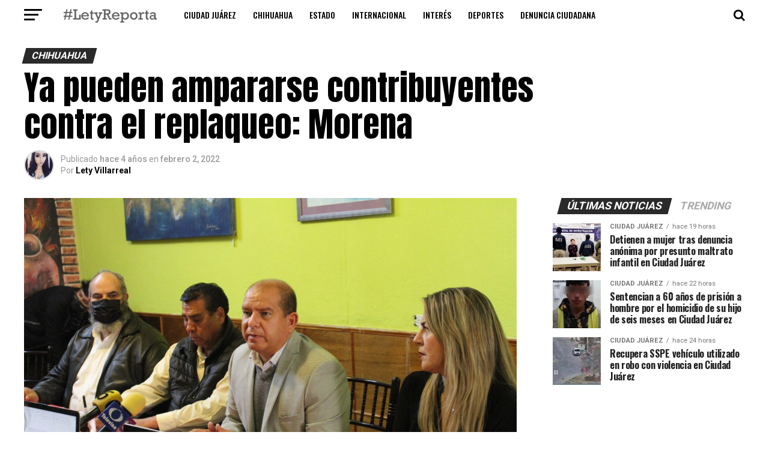

--- FILE ---
content_type: text/html; charset=UTF-8
request_url: https://letyvillarreal.com/ya-pueden-ampararse-contribuyentes-contra-el-replaqueo-morena/
body_size: 27081
content:
<!DOCTYPE html>
<html dir="ltr" lang="es" prefix="og: https://ogp.me/ns#">
<head>
<meta charset="UTF-8" >
<meta name="viewport" id="viewport" content="width=device-width, initial-scale=1.0, maximum-scale=1.0, minimum-scale=1.0, user-scalable=no" />
<link rel="pingback" href="https://letyvillarreal.com/xmlrpc.php" />
<meta property="og:type" content="article" />
					<meta property="og:image" content="https://letyvillarreal.com/wp-content/uploads/2022/02/IMG-20220202-WA0066-1000x600.jpg" />
		<meta name="twitter:image" content="https://letyvillarreal.com/wp-content/uploads/2022/02/IMG-20220202-WA0066-1000x600.jpg" />
	<meta property="og:url" content="https://letyvillarreal.com/ya-pueden-ampararse-contribuyentes-contra-el-replaqueo-morena/" />
<meta property="og:title" content="Ya pueden ampararse contribuyentes contra el replaqueo: Morena" />
<meta property="og:description" content="Chihuahua, Chih.-Ante la carga económica que representa el cobro de las placas y la revalidación, así como otros impuestos que se aprobaron en el presupuesto de ingresos por PAN, PRI y Movimiento Ciudadano, los diputados de Morena impulsan amparos que ya pueden comenzar a promoverse. En rueda de prensa, los legisladores morenistas acompañados del presidente [&hellip;]" />
<meta name="twitter:card" content="summary">
<meta name="twitter:url" content="https://letyvillarreal.com/ya-pueden-ampararse-contribuyentes-contra-el-replaqueo-morena/">
<meta name="twitter:title" content="Ya pueden ampararse contribuyentes contra el replaqueo: Morena">
<meta name="twitter:description" content="Chihuahua, Chih.-Ante la carga económica que representa el cobro de las placas y la revalidación, así como otros impuestos que se aprobaron en el presupuesto de ingresos por PAN, PRI y Movimiento Ciudadano, los diputados de Morena impulsan amparos que ya pueden comenzar a promoverse. En rueda de prensa, los legisladores morenistas acompañados del presidente [&hellip;]">
<title>Ya pueden ampararse contribuyentes contra el replaqueo: Morena - LetyVillarreal</title>

		<!-- All in One SEO 4.9.0 - aioseo.com -->
	<meta name="description" content="Chihuahua, Chih.-Ante la carga económica que representa el cobro de las placas y la revalidación, así como otros impuestos que se aprobaron en el presupuesto de ingresos por PAN, PRI y Movimiento Ciudadano, los diputados de Morena impulsan amparos que ya pueden comenzar a promoverse. En rueda de prensa, los legisladores morenistas acompañados del presidente" />
	<meta name="robots" content="max-image-preview:large" />
	<meta name="author" content="Lety Villarreal"/>
	<link rel="canonical" href="https://letyvillarreal.com/ya-pueden-ampararse-contribuyentes-contra-el-replaqueo-morena/" />
	<meta name="generator" content="All in One SEO (AIOSEO) 4.9.0" />
		<meta property="og:locale" content="es_MX" />
		<meta property="og:site_name" content="LetyVillarreal - #LetyReporta" />
		<meta property="og:type" content="article" />
		<meta property="og:title" content="Ya pueden ampararse contribuyentes contra el replaqueo: Morena - LetyVillarreal" />
		<meta property="og:description" content="Chihuahua, Chih.-Ante la carga económica que representa el cobro de las placas y la revalidación, así como otros impuestos que se aprobaron en el presupuesto de ingresos por PAN, PRI y Movimiento Ciudadano, los diputados de Morena impulsan amparos que ya pueden comenzar a promoverse. En rueda de prensa, los legisladores morenistas acompañados del presidente" />
		<meta property="og:url" content="https://letyvillarreal.com/ya-pueden-ampararse-contribuyentes-contra-el-replaqueo-morena/" />
		<meta property="article:published_time" content="2022-02-02T21:57:53+00:00" />
		<meta property="article:modified_time" content="2022-02-02T21:58:15+00:00" />
		<meta name="twitter:card" content="summary" />
		<meta name="twitter:title" content="Ya pueden ampararse contribuyentes contra el replaqueo: Morena - LetyVillarreal" />
		<meta name="twitter:description" content="Chihuahua, Chih.-Ante la carga económica que representa el cobro de las placas y la revalidación, así como otros impuestos que se aprobaron en el presupuesto de ingresos por PAN, PRI y Movimiento Ciudadano, los diputados de Morena impulsan amparos que ya pueden comenzar a promoverse. En rueda de prensa, los legisladores morenistas acompañados del presidente" />
		<script type="application/ld+json" class="aioseo-schema">
			{"@context":"https:\/\/schema.org","@graph":[{"@type":"BlogPosting","@id":"https:\/\/letyvillarreal.com\/ya-pueden-ampararse-contribuyentes-contra-el-replaqueo-morena\/#blogposting","name":"Ya pueden ampararse contribuyentes contra el replaqueo: Morena - LetyVillarreal","headline":"Ya pueden ampararse contribuyentes contra el replaqueo: Morena","author":{"@id":"https:\/\/letyvillarreal.com\/author\/lety\/#author"},"publisher":{"@id":"https:\/\/letyvillarreal.com\/#organization"},"image":{"@type":"ImageObject","url":"https:\/\/letyvillarreal.com\/wp-content\/uploads\/2022\/02\/IMG-20220202-WA0066.jpg","width":1600,"height":1066},"datePublished":"2022-02-02T14:57:53-07:00","dateModified":"2022-02-02T14:58:15-07:00","inLanguage":"es-MX","mainEntityOfPage":{"@id":"https:\/\/letyvillarreal.com\/ya-pueden-ampararse-contribuyentes-contra-el-replaqueo-morena\/#webpage"},"isPartOf":{"@id":"https:\/\/letyvillarreal.com\/ya-pueden-ampararse-contribuyentes-contra-el-replaqueo-morena\/#webpage"},"articleSection":"Chihuahua"},{"@type":"BreadcrumbList","@id":"https:\/\/letyvillarreal.com\/ya-pueden-ampararse-contribuyentes-contra-el-replaqueo-morena\/#breadcrumblist","itemListElement":[{"@type":"ListItem","@id":"https:\/\/letyvillarreal.com#listItem","position":1,"name":"Inicio","item":"https:\/\/letyvillarreal.com","nextItem":{"@type":"ListItem","@id":"https:\/\/letyvillarreal.com\/category\/chihuahua\/#listItem","name":"Chihuahua"}},{"@type":"ListItem","@id":"https:\/\/letyvillarreal.com\/category\/chihuahua\/#listItem","position":2,"name":"Chihuahua","item":"https:\/\/letyvillarreal.com\/category\/chihuahua\/","nextItem":{"@type":"ListItem","@id":"https:\/\/letyvillarreal.com\/ya-pueden-ampararse-contribuyentes-contra-el-replaqueo-morena\/#listItem","name":"Ya pueden ampararse contribuyentes contra el replaqueo: Morena"},"previousItem":{"@type":"ListItem","@id":"https:\/\/letyvillarreal.com#listItem","name":"Inicio"}},{"@type":"ListItem","@id":"https:\/\/letyvillarreal.com\/ya-pueden-ampararse-contribuyentes-contra-el-replaqueo-morena\/#listItem","position":3,"name":"Ya pueden ampararse contribuyentes contra el replaqueo: Morena","previousItem":{"@type":"ListItem","@id":"https:\/\/letyvillarreal.com\/category\/chihuahua\/#listItem","name":"Chihuahua"}}]},{"@type":"Organization","@id":"https:\/\/letyvillarreal.com\/#organization","name":"LetyVillarreal","description":"#LetyReporta","url":"https:\/\/letyvillarreal.com\/"},{"@type":"Person","@id":"https:\/\/letyvillarreal.com\/author\/lety\/#author","url":"https:\/\/letyvillarreal.com\/author\/lety\/","name":"Lety Villarreal","image":{"@type":"ImageObject","@id":"https:\/\/letyvillarreal.com\/ya-pueden-ampararse-contribuyentes-contra-el-replaqueo-morena\/#authorImage","url":"https:\/\/secure.gravatar.com\/avatar\/30024fd0f76a624711cf5764cc4b24e6df0833596e13bbaa766482ab393559cf?s=96&d=mm&r=g","width":96,"height":96,"caption":"Lety Villarreal"}},{"@type":"WebPage","@id":"https:\/\/letyvillarreal.com\/ya-pueden-ampararse-contribuyentes-contra-el-replaqueo-morena\/#webpage","url":"https:\/\/letyvillarreal.com\/ya-pueden-ampararse-contribuyentes-contra-el-replaqueo-morena\/","name":"Ya pueden ampararse contribuyentes contra el replaqueo: Morena - LetyVillarreal","description":"Chihuahua, Chih.-Ante la carga econ\u00f3mica que representa el cobro de las placas y la revalidaci\u00f3n, as\u00ed como otros impuestos que se aprobaron en el presupuesto de ingresos por PAN, PRI y Movimiento Ciudadano, los diputados de Morena impulsan amparos que ya pueden comenzar a promoverse. En rueda de prensa, los legisladores morenistas acompa\u00f1ados del presidente","inLanguage":"es-MX","isPartOf":{"@id":"https:\/\/letyvillarreal.com\/#website"},"breadcrumb":{"@id":"https:\/\/letyvillarreal.com\/ya-pueden-ampararse-contribuyentes-contra-el-replaqueo-morena\/#breadcrumblist"},"author":{"@id":"https:\/\/letyvillarreal.com\/author\/lety\/#author"},"creator":{"@id":"https:\/\/letyvillarreal.com\/author\/lety\/#author"},"image":{"@type":"ImageObject","url":"https:\/\/letyvillarreal.com\/wp-content\/uploads\/2022\/02\/IMG-20220202-WA0066.jpg","@id":"https:\/\/letyvillarreal.com\/ya-pueden-ampararse-contribuyentes-contra-el-replaqueo-morena\/#mainImage","width":1600,"height":1066},"primaryImageOfPage":{"@id":"https:\/\/letyvillarreal.com\/ya-pueden-ampararse-contribuyentes-contra-el-replaqueo-morena\/#mainImage"},"datePublished":"2022-02-02T14:57:53-07:00","dateModified":"2022-02-02T14:58:15-07:00"},{"@type":"WebSite","@id":"https:\/\/letyvillarreal.com\/#website","url":"https:\/\/letyvillarreal.com\/","name":"LetyVillarreal","description":"#LetyReporta","inLanguage":"es-MX","publisher":{"@id":"https:\/\/letyvillarreal.com\/#organization"}}]}
		</script>
		<!-- All in One SEO -->

<link rel='dns-prefetch' href='//ajax.googleapis.com' />
<link rel='dns-prefetch' href='//fonts.googleapis.com' />
<link rel="alternate" type="application/rss+xml" title="LetyVillarreal &raquo; Feed" href="https://letyvillarreal.com/feed/" />
<link rel="alternate" type="application/rss+xml" title="LetyVillarreal &raquo; RSS de los comentarios" href="https://letyvillarreal.com/comments/feed/" />
<link rel="alternate" type="application/rss+xml" title="LetyVillarreal &raquo; Ya pueden ampararse contribuyentes contra el replaqueo: Morena RSS de los comentarios" href="https://letyvillarreal.com/ya-pueden-ampararse-contribuyentes-contra-el-replaqueo-morena/feed/" />
<link rel="alternate" title="oEmbed (JSON)" type="application/json+oembed" href="https://letyvillarreal.com/wp-json/oembed/1.0/embed?url=https%3A%2F%2Fletyvillarreal.com%2Fya-pueden-ampararse-contribuyentes-contra-el-replaqueo-morena%2F" />
<link rel="alternate" title="oEmbed (XML)" type="text/xml+oembed" href="https://letyvillarreal.com/wp-json/oembed/1.0/embed?url=https%3A%2F%2Fletyvillarreal.com%2Fya-pueden-ampararse-contribuyentes-contra-el-replaqueo-morena%2F&#038;format=xml" />
		<!-- This site uses the Google Analytics by MonsterInsights plugin v9.11.1 - Using Analytics tracking - https://www.monsterinsights.com/ -->
							<script src="//www.googletagmanager.com/gtag/js?id=G-LHRV688RNK"  data-cfasync="false" data-wpfc-render="false" type="text/javascript" async></script>
			<script data-cfasync="false" data-wpfc-render="false" type="text/javascript">
				var mi_version = '9.11.1';
				var mi_track_user = true;
				var mi_no_track_reason = '';
								var MonsterInsightsDefaultLocations = {"page_location":"https:\/\/letyvillarreal.com\/ya-pueden-ampararse-contribuyentes-contra-el-replaqueo-morena\/"};
								if ( typeof MonsterInsightsPrivacyGuardFilter === 'function' ) {
					var MonsterInsightsLocations = (typeof MonsterInsightsExcludeQuery === 'object') ? MonsterInsightsPrivacyGuardFilter( MonsterInsightsExcludeQuery ) : MonsterInsightsPrivacyGuardFilter( MonsterInsightsDefaultLocations );
				} else {
					var MonsterInsightsLocations = (typeof MonsterInsightsExcludeQuery === 'object') ? MonsterInsightsExcludeQuery : MonsterInsightsDefaultLocations;
				}

								var disableStrs = [
										'ga-disable-G-LHRV688RNK',
									];

				/* Function to detect opted out users */
				function __gtagTrackerIsOptedOut() {
					for (var index = 0; index < disableStrs.length; index++) {
						if (document.cookie.indexOf(disableStrs[index] + '=true') > -1) {
							return true;
						}
					}

					return false;
				}

				/* Disable tracking if the opt-out cookie exists. */
				if (__gtagTrackerIsOptedOut()) {
					for (var index = 0; index < disableStrs.length; index++) {
						window[disableStrs[index]] = true;
					}
				}

				/* Opt-out function */
				function __gtagTrackerOptout() {
					for (var index = 0; index < disableStrs.length; index++) {
						document.cookie = disableStrs[index] + '=true; expires=Thu, 31 Dec 2099 23:59:59 UTC; path=/';
						window[disableStrs[index]] = true;
					}
				}

				if ('undefined' === typeof gaOptout) {
					function gaOptout() {
						__gtagTrackerOptout();
					}
				}
								window.dataLayer = window.dataLayer || [];

				window.MonsterInsightsDualTracker = {
					helpers: {},
					trackers: {},
				};
				if (mi_track_user) {
					function __gtagDataLayer() {
						dataLayer.push(arguments);
					}

					function __gtagTracker(type, name, parameters) {
						if (!parameters) {
							parameters = {};
						}

						if (parameters.send_to) {
							__gtagDataLayer.apply(null, arguments);
							return;
						}

						if (type === 'event') {
														parameters.send_to = monsterinsights_frontend.v4_id;
							var hookName = name;
							if (typeof parameters['event_category'] !== 'undefined') {
								hookName = parameters['event_category'] + ':' + name;
							}

							if (typeof MonsterInsightsDualTracker.trackers[hookName] !== 'undefined') {
								MonsterInsightsDualTracker.trackers[hookName](parameters);
							} else {
								__gtagDataLayer('event', name, parameters);
							}
							
						} else {
							__gtagDataLayer.apply(null, arguments);
						}
					}

					__gtagTracker('js', new Date());
					__gtagTracker('set', {
						'developer_id.dZGIzZG': true,
											});
					if ( MonsterInsightsLocations.page_location ) {
						__gtagTracker('set', MonsterInsightsLocations);
					}
										__gtagTracker('config', 'G-LHRV688RNK', {"forceSSL":"true","link_attribution":"true"} );
										window.gtag = __gtagTracker;										(function () {
						/* https://developers.google.com/analytics/devguides/collection/analyticsjs/ */
						/* ga and __gaTracker compatibility shim. */
						var noopfn = function () {
							return null;
						};
						var newtracker = function () {
							return new Tracker();
						};
						var Tracker = function () {
							return null;
						};
						var p = Tracker.prototype;
						p.get = noopfn;
						p.set = noopfn;
						p.send = function () {
							var args = Array.prototype.slice.call(arguments);
							args.unshift('send');
							__gaTracker.apply(null, args);
						};
						var __gaTracker = function () {
							var len = arguments.length;
							if (len === 0) {
								return;
							}
							var f = arguments[len - 1];
							if (typeof f !== 'object' || f === null || typeof f.hitCallback !== 'function') {
								if ('send' === arguments[0]) {
									var hitConverted, hitObject = false, action;
									if ('event' === arguments[1]) {
										if ('undefined' !== typeof arguments[3]) {
											hitObject = {
												'eventAction': arguments[3],
												'eventCategory': arguments[2],
												'eventLabel': arguments[4],
												'value': arguments[5] ? arguments[5] : 1,
											}
										}
									}
									if ('pageview' === arguments[1]) {
										if ('undefined' !== typeof arguments[2]) {
											hitObject = {
												'eventAction': 'page_view',
												'page_path': arguments[2],
											}
										}
									}
									if (typeof arguments[2] === 'object') {
										hitObject = arguments[2];
									}
									if (typeof arguments[5] === 'object') {
										Object.assign(hitObject, arguments[5]);
									}
									if ('undefined' !== typeof arguments[1].hitType) {
										hitObject = arguments[1];
										if ('pageview' === hitObject.hitType) {
											hitObject.eventAction = 'page_view';
										}
									}
									if (hitObject) {
										action = 'timing' === arguments[1].hitType ? 'timing_complete' : hitObject.eventAction;
										hitConverted = mapArgs(hitObject);
										__gtagTracker('event', action, hitConverted);
									}
								}
								return;
							}

							function mapArgs(args) {
								var arg, hit = {};
								var gaMap = {
									'eventCategory': 'event_category',
									'eventAction': 'event_action',
									'eventLabel': 'event_label',
									'eventValue': 'event_value',
									'nonInteraction': 'non_interaction',
									'timingCategory': 'event_category',
									'timingVar': 'name',
									'timingValue': 'value',
									'timingLabel': 'event_label',
									'page': 'page_path',
									'location': 'page_location',
									'title': 'page_title',
									'referrer' : 'page_referrer',
								};
								for (arg in args) {
																		if (!(!args.hasOwnProperty(arg) || !gaMap.hasOwnProperty(arg))) {
										hit[gaMap[arg]] = args[arg];
									} else {
										hit[arg] = args[arg];
									}
								}
								return hit;
							}

							try {
								f.hitCallback();
							} catch (ex) {
							}
						};
						__gaTracker.create = newtracker;
						__gaTracker.getByName = newtracker;
						__gaTracker.getAll = function () {
							return [];
						};
						__gaTracker.remove = noopfn;
						__gaTracker.loaded = true;
						window['__gaTracker'] = __gaTracker;
					})();
									} else {
										console.log("");
					(function () {
						function __gtagTracker() {
							return null;
						}

						window['__gtagTracker'] = __gtagTracker;
						window['gtag'] = __gtagTracker;
					})();
									}
			</script>
							<!-- / Google Analytics by MonsterInsights -->
		<style id='wp-img-auto-sizes-contain-inline-css' type='text/css'>
img:is([sizes=auto i],[sizes^="auto," i]){contain-intrinsic-size:3000px 1500px}
/*# sourceURL=wp-img-auto-sizes-contain-inline-css */
</style>
<style id='wp-block-paragraph-inline-css' type='text/css'>
.is-small-text{font-size:.875em}.is-regular-text{font-size:1em}.is-large-text{font-size:2.25em}.is-larger-text{font-size:3em}.has-drop-cap:not(:focus):first-letter{float:left;font-size:8.4em;font-style:normal;font-weight:100;line-height:.68;margin:.05em .1em 0 0;text-transform:uppercase}body.rtl .has-drop-cap:not(:focus):first-letter{float:none;margin-left:.1em}p.has-drop-cap.has-background{overflow:hidden}:root :where(p.has-background){padding:1.25em 2.375em}:where(p.has-text-color:not(.has-link-color)) a{color:inherit}p.has-text-align-left[style*="writing-mode:vertical-lr"],p.has-text-align-right[style*="writing-mode:vertical-rl"]{rotate:180deg}
/*# sourceURL=https://letyvillarreal.com/wp-includes/blocks/paragraph/style.min.css */
</style>
<style id='wp-emoji-styles-inline-css' type='text/css'>

	img.wp-smiley, img.emoji {
		display: inline !important;
		border: none !important;
		box-shadow: none !important;
		height: 1em !important;
		width: 1em !important;
		margin: 0 0.07em !important;
		vertical-align: -0.1em !important;
		background: none !important;
		padding: 0 !important;
	}
/*# sourceURL=wp-emoji-styles-inline-css */
</style>
<style id='wp-block-library-inline-css' type='text/css'>
:root{--wp-block-synced-color:#7a00df;--wp-block-synced-color--rgb:122,0,223;--wp-bound-block-color:var(--wp-block-synced-color);--wp-editor-canvas-background:#ddd;--wp-admin-theme-color:#007cba;--wp-admin-theme-color--rgb:0,124,186;--wp-admin-theme-color-darker-10:#006ba1;--wp-admin-theme-color-darker-10--rgb:0,107,160.5;--wp-admin-theme-color-darker-20:#005a87;--wp-admin-theme-color-darker-20--rgb:0,90,135;--wp-admin-border-width-focus:2px}@media (min-resolution:192dpi){:root{--wp-admin-border-width-focus:1.5px}}.wp-element-button{cursor:pointer}:root .has-very-light-gray-background-color{background-color:#eee}:root .has-very-dark-gray-background-color{background-color:#313131}:root .has-very-light-gray-color{color:#eee}:root .has-very-dark-gray-color{color:#313131}:root .has-vivid-green-cyan-to-vivid-cyan-blue-gradient-background{background:linear-gradient(135deg,#00d084,#0693e3)}:root .has-purple-crush-gradient-background{background:linear-gradient(135deg,#34e2e4,#4721fb 50%,#ab1dfe)}:root .has-hazy-dawn-gradient-background{background:linear-gradient(135deg,#faaca8,#dad0ec)}:root .has-subdued-olive-gradient-background{background:linear-gradient(135deg,#fafae1,#67a671)}:root .has-atomic-cream-gradient-background{background:linear-gradient(135deg,#fdd79a,#004a59)}:root .has-nightshade-gradient-background{background:linear-gradient(135deg,#330968,#31cdcf)}:root .has-midnight-gradient-background{background:linear-gradient(135deg,#020381,#2874fc)}:root{--wp--preset--font-size--normal:16px;--wp--preset--font-size--huge:42px}.has-regular-font-size{font-size:1em}.has-larger-font-size{font-size:2.625em}.has-normal-font-size{font-size:var(--wp--preset--font-size--normal)}.has-huge-font-size{font-size:var(--wp--preset--font-size--huge)}.has-text-align-center{text-align:center}.has-text-align-left{text-align:left}.has-text-align-right{text-align:right}.has-fit-text{white-space:nowrap!important}#end-resizable-editor-section{display:none}.aligncenter{clear:both}.items-justified-left{justify-content:flex-start}.items-justified-center{justify-content:center}.items-justified-right{justify-content:flex-end}.items-justified-space-between{justify-content:space-between}.screen-reader-text{border:0;clip-path:inset(50%);height:1px;margin:-1px;overflow:hidden;padding:0;position:absolute;width:1px;word-wrap:normal!important}.screen-reader-text:focus{background-color:#ddd;clip-path:none;color:#444;display:block;font-size:1em;height:auto;left:5px;line-height:normal;padding:15px 23px 14px;text-decoration:none;top:5px;width:auto;z-index:100000}html :where(.has-border-color){border-style:solid}html :where([style*=border-top-color]){border-top-style:solid}html :where([style*=border-right-color]){border-right-style:solid}html :where([style*=border-bottom-color]){border-bottom-style:solid}html :where([style*=border-left-color]){border-left-style:solid}html :where([style*=border-width]){border-style:solid}html :where([style*=border-top-width]){border-top-style:solid}html :where([style*=border-right-width]){border-right-style:solid}html :where([style*=border-bottom-width]){border-bottom-style:solid}html :where([style*=border-left-width]){border-left-style:solid}html :where(img[class*=wp-image-]){height:auto;max-width:100%}:where(figure){margin:0 0 1em}html :where(.is-position-sticky){--wp-admin--admin-bar--position-offset:var(--wp-admin--admin-bar--height,0px)}@media screen and (max-width:600px){html :where(.is-position-sticky){--wp-admin--admin-bar--position-offset:0px}}

/*# sourceURL=wp-block-library-inline-css */
</style><style id='global-styles-inline-css' type='text/css'>
:root{--wp--preset--aspect-ratio--square: 1;--wp--preset--aspect-ratio--4-3: 4/3;--wp--preset--aspect-ratio--3-4: 3/4;--wp--preset--aspect-ratio--3-2: 3/2;--wp--preset--aspect-ratio--2-3: 2/3;--wp--preset--aspect-ratio--16-9: 16/9;--wp--preset--aspect-ratio--9-16: 9/16;--wp--preset--color--black: #000000;--wp--preset--color--cyan-bluish-gray: #abb8c3;--wp--preset--color--white: #ffffff;--wp--preset--color--pale-pink: #f78da7;--wp--preset--color--vivid-red: #cf2e2e;--wp--preset--color--luminous-vivid-orange: #ff6900;--wp--preset--color--luminous-vivid-amber: #fcb900;--wp--preset--color--light-green-cyan: #7bdcb5;--wp--preset--color--vivid-green-cyan: #00d084;--wp--preset--color--pale-cyan-blue: #8ed1fc;--wp--preset--color--vivid-cyan-blue: #0693e3;--wp--preset--color--vivid-purple: #9b51e0;--wp--preset--color--: #444;--wp--preset--gradient--vivid-cyan-blue-to-vivid-purple: linear-gradient(135deg,rgb(6,147,227) 0%,rgb(155,81,224) 100%);--wp--preset--gradient--light-green-cyan-to-vivid-green-cyan: linear-gradient(135deg,rgb(122,220,180) 0%,rgb(0,208,130) 100%);--wp--preset--gradient--luminous-vivid-amber-to-luminous-vivid-orange: linear-gradient(135deg,rgb(252,185,0) 0%,rgb(255,105,0) 100%);--wp--preset--gradient--luminous-vivid-orange-to-vivid-red: linear-gradient(135deg,rgb(255,105,0) 0%,rgb(207,46,46) 100%);--wp--preset--gradient--very-light-gray-to-cyan-bluish-gray: linear-gradient(135deg,rgb(238,238,238) 0%,rgb(169,184,195) 100%);--wp--preset--gradient--cool-to-warm-spectrum: linear-gradient(135deg,rgb(74,234,220) 0%,rgb(151,120,209) 20%,rgb(207,42,186) 40%,rgb(238,44,130) 60%,rgb(251,105,98) 80%,rgb(254,248,76) 100%);--wp--preset--gradient--blush-light-purple: linear-gradient(135deg,rgb(255,206,236) 0%,rgb(152,150,240) 100%);--wp--preset--gradient--blush-bordeaux: linear-gradient(135deg,rgb(254,205,165) 0%,rgb(254,45,45) 50%,rgb(107,0,62) 100%);--wp--preset--gradient--luminous-dusk: linear-gradient(135deg,rgb(255,203,112) 0%,rgb(199,81,192) 50%,rgb(65,88,208) 100%);--wp--preset--gradient--pale-ocean: linear-gradient(135deg,rgb(255,245,203) 0%,rgb(182,227,212) 50%,rgb(51,167,181) 100%);--wp--preset--gradient--electric-grass: linear-gradient(135deg,rgb(202,248,128) 0%,rgb(113,206,126) 100%);--wp--preset--gradient--midnight: linear-gradient(135deg,rgb(2,3,129) 0%,rgb(40,116,252) 100%);--wp--preset--font-size--small: 13px;--wp--preset--font-size--medium: 20px;--wp--preset--font-size--large: 36px;--wp--preset--font-size--x-large: 42px;--wp--preset--spacing--20: 0.44rem;--wp--preset--spacing--30: 0.67rem;--wp--preset--spacing--40: 1rem;--wp--preset--spacing--50: 1.5rem;--wp--preset--spacing--60: 2.25rem;--wp--preset--spacing--70: 3.38rem;--wp--preset--spacing--80: 5.06rem;--wp--preset--shadow--natural: 6px 6px 9px rgba(0, 0, 0, 0.2);--wp--preset--shadow--deep: 12px 12px 50px rgba(0, 0, 0, 0.4);--wp--preset--shadow--sharp: 6px 6px 0px rgba(0, 0, 0, 0.2);--wp--preset--shadow--outlined: 6px 6px 0px -3px rgb(255, 255, 255), 6px 6px rgb(0, 0, 0);--wp--preset--shadow--crisp: 6px 6px 0px rgb(0, 0, 0);}:where(.is-layout-flex){gap: 0.5em;}:where(.is-layout-grid){gap: 0.5em;}body .is-layout-flex{display: flex;}.is-layout-flex{flex-wrap: wrap;align-items: center;}.is-layout-flex > :is(*, div){margin: 0;}body .is-layout-grid{display: grid;}.is-layout-grid > :is(*, div){margin: 0;}:where(.wp-block-columns.is-layout-flex){gap: 2em;}:where(.wp-block-columns.is-layout-grid){gap: 2em;}:where(.wp-block-post-template.is-layout-flex){gap: 1.25em;}:where(.wp-block-post-template.is-layout-grid){gap: 1.25em;}.has-black-color{color: var(--wp--preset--color--black) !important;}.has-cyan-bluish-gray-color{color: var(--wp--preset--color--cyan-bluish-gray) !important;}.has-white-color{color: var(--wp--preset--color--white) !important;}.has-pale-pink-color{color: var(--wp--preset--color--pale-pink) !important;}.has-vivid-red-color{color: var(--wp--preset--color--vivid-red) !important;}.has-luminous-vivid-orange-color{color: var(--wp--preset--color--luminous-vivid-orange) !important;}.has-luminous-vivid-amber-color{color: var(--wp--preset--color--luminous-vivid-amber) !important;}.has-light-green-cyan-color{color: var(--wp--preset--color--light-green-cyan) !important;}.has-vivid-green-cyan-color{color: var(--wp--preset--color--vivid-green-cyan) !important;}.has-pale-cyan-blue-color{color: var(--wp--preset--color--pale-cyan-blue) !important;}.has-vivid-cyan-blue-color{color: var(--wp--preset--color--vivid-cyan-blue) !important;}.has-vivid-purple-color{color: var(--wp--preset--color--vivid-purple) !important;}.has-black-background-color{background-color: var(--wp--preset--color--black) !important;}.has-cyan-bluish-gray-background-color{background-color: var(--wp--preset--color--cyan-bluish-gray) !important;}.has-white-background-color{background-color: var(--wp--preset--color--white) !important;}.has-pale-pink-background-color{background-color: var(--wp--preset--color--pale-pink) !important;}.has-vivid-red-background-color{background-color: var(--wp--preset--color--vivid-red) !important;}.has-luminous-vivid-orange-background-color{background-color: var(--wp--preset--color--luminous-vivid-orange) !important;}.has-luminous-vivid-amber-background-color{background-color: var(--wp--preset--color--luminous-vivid-amber) !important;}.has-light-green-cyan-background-color{background-color: var(--wp--preset--color--light-green-cyan) !important;}.has-vivid-green-cyan-background-color{background-color: var(--wp--preset--color--vivid-green-cyan) !important;}.has-pale-cyan-blue-background-color{background-color: var(--wp--preset--color--pale-cyan-blue) !important;}.has-vivid-cyan-blue-background-color{background-color: var(--wp--preset--color--vivid-cyan-blue) !important;}.has-vivid-purple-background-color{background-color: var(--wp--preset--color--vivid-purple) !important;}.has-black-border-color{border-color: var(--wp--preset--color--black) !important;}.has-cyan-bluish-gray-border-color{border-color: var(--wp--preset--color--cyan-bluish-gray) !important;}.has-white-border-color{border-color: var(--wp--preset--color--white) !important;}.has-pale-pink-border-color{border-color: var(--wp--preset--color--pale-pink) !important;}.has-vivid-red-border-color{border-color: var(--wp--preset--color--vivid-red) !important;}.has-luminous-vivid-orange-border-color{border-color: var(--wp--preset--color--luminous-vivid-orange) !important;}.has-luminous-vivid-amber-border-color{border-color: var(--wp--preset--color--luminous-vivid-amber) !important;}.has-light-green-cyan-border-color{border-color: var(--wp--preset--color--light-green-cyan) !important;}.has-vivid-green-cyan-border-color{border-color: var(--wp--preset--color--vivid-green-cyan) !important;}.has-pale-cyan-blue-border-color{border-color: var(--wp--preset--color--pale-cyan-blue) !important;}.has-vivid-cyan-blue-border-color{border-color: var(--wp--preset--color--vivid-cyan-blue) !important;}.has-vivid-purple-border-color{border-color: var(--wp--preset--color--vivid-purple) !important;}.has-vivid-cyan-blue-to-vivid-purple-gradient-background{background: var(--wp--preset--gradient--vivid-cyan-blue-to-vivid-purple) !important;}.has-light-green-cyan-to-vivid-green-cyan-gradient-background{background: var(--wp--preset--gradient--light-green-cyan-to-vivid-green-cyan) !important;}.has-luminous-vivid-amber-to-luminous-vivid-orange-gradient-background{background: var(--wp--preset--gradient--luminous-vivid-amber-to-luminous-vivid-orange) !important;}.has-luminous-vivid-orange-to-vivid-red-gradient-background{background: var(--wp--preset--gradient--luminous-vivid-orange-to-vivid-red) !important;}.has-very-light-gray-to-cyan-bluish-gray-gradient-background{background: var(--wp--preset--gradient--very-light-gray-to-cyan-bluish-gray) !important;}.has-cool-to-warm-spectrum-gradient-background{background: var(--wp--preset--gradient--cool-to-warm-spectrum) !important;}.has-blush-light-purple-gradient-background{background: var(--wp--preset--gradient--blush-light-purple) !important;}.has-blush-bordeaux-gradient-background{background: var(--wp--preset--gradient--blush-bordeaux) !important;}.has-luminous-dusk-gradient-background{background: var(--wp--preset--gradient--luminous-dusk) !important;}.has-pale-ocean-gradient-background{background: var(--wp--preset--gradient--pale-ocean) !important;}.has-electric-grass-gradient-background{background: var(--wp--preset--gradient--electric-grass) !important;}.has-midnight-gradient-background{background: var(--wp--preset--gradient--midnight) !important;}.has-small-font-size{font-size: var(--wp--preset--font-size--small) !important;}.has-medium-font-size{font-size: var(--wp--preset--font-size--medium) !important;}.has-large-font-size{font-size: var(--wp--preset--font-size--large) !important;}.has-x-large-font-size{font-size: var(--wp--preset--font-size--x-large) !important;}
/*# sourceURL=global-styles-inline-css */
</style>

<style id='classic-theme-styles-inline-css' type='text/css'>
/*! This file is auto-generated */
.wp-block-button__link{color:#fff;background-color:#32373c;border-radius:9999px;box-shadow:none;text-decoration:none;padding:calc(.667em + 2px) calc(1.333em + 2px);font-size:1.125em}.wp-block-file__button{background:#32373c;color:#fff;text-decoration:none}
/*# sourceURL=/wp-includes/css/classic-themes.min.css */
</style>
<link rel='stylesheet' id='theiaPostSlider-css' href='https://letyvillarreal.com/wp-content/plugins/theia-post-slider/dist/css/font-theme.css?ver=2.1.3' type='text/css' media='all' />
<style id='theiaPostSlider-inline-css' type='text/css'>


				.theiaPostSlider_nav.fontTheme ._title,
				.theiaPostSlider_nav.fontTheme ._text {
					line-height: 48px;
				}
	
				.theiaPostSlider_nav.fontTheme ._button,
				.theiaPostSlider_nav.fontTheme ._button svg {
					color: #f08100;
					fill: #f08100;
				}
	
				.theiaPostSlider_nav.fontTheme ._button ._2 span {
					font-size: 48px;
					line-height: 48px;
				}
	
				.theiaPostSlider_nav.fontTheme ._button ._2 svg {
					width: 48px;
				}
	
				.theiaPostSlider_nav.fontTheme ._button:hover,
				.theiaPostSlider_nav.fontTheme ._button:focus,
				.theiaPostSlider_nav.fontTheme ._button:hover svg,
				.theiaPostSlider_nav.fontTheme ._button:focus svg {
					color: #ffa338;
					fill: #ffa338;
				}
	
				.theiaPostSlider_nav.fontTheme ._disabled,				 
                .theiaPostSlider_nav.fontTheme ._disabled svg {
					color: #777777 !important;
					fill: #777777 !important;
				}
			
/*# sourceURL=theiaPostSlider-inline-css */
</style>
<link rel='stylesheet' id='theiaPostSlider-font-css' href='https://letyvillarreal.com/wp-content/plugins/theia-post-slider/assets/fonts/style.css?ver=2.1.3' type='text/css' media='all' />
<link rel='stylesheet' id='ql-jquery-ui-css' href='//ajax.googleapis.com/ajax/libs/jqueryui/1.12.1/themes/smoothness/jquery-ui.css?ver=6.9' type='text/css' media='all' />
<link rel='stylesheet' id='mvp-custom-style-css' href='https://letyvillarreal.com/wp-content/themes/lv/style.css?ver=6.9' type='text/css' media='all' />
<style id='mvp-custom-style-inline-css' type='text/css'>


#mvp-wallpaper {
	background: url() no-repeat 50% 0;
	}

#mvp-foot-copy a {
	color: #0be6af;
	}

#mvp-content-main p a,
.mvp-post-add-main p a {
	box-shadow: inset 0 -4px 0 #0be6af;
	}

#mvp-content-main p a:hover,
.mvp-post-add-main p a:hover {
	background: #0be6af;
	}

a,
a:visited,
.post-info-name a,
.woocommerce .woocommerce-breadcrumb a {
	color: #ff005b;
	}

#mvp-side-wrap a:hover {
	color: #ff005b;
	}

.mvp-fly-top:hover,
.mvp-vid-box-wrap,
ul.mvp-soc-mob-list li.mvp-soc-mob-com {
	background: #5d5d5d;
	}

nav.mvp-fly-nav-menu ul li.menu-item-has-children:after,
.mvp-feat1-left-wrap span.mvp-cd-cat,
.mvp-widget-feat1-top-story span.mvp-cd-cat,
.mvp-widget-feat2-left-cont span.mvp-cd-cat,
.mvp-widget-dark-feat span.mvp-cd-cat,
.mvp-widget-dark-sub span.mvp-cd-cat,
.mvp-vid-wide-text span.mvp-cd-cat,
.mvp-feat2-top-text span.mvp-cd-cat,
.mvp-feat3-main-story span.mvp-cd-cat,
.mvp-feat3-sub-text span.mvp-cd-cat,
.mvp-feat4-main-text span.mvp-cd-cat,
.woocommerce-message:before,
.woocommerce-info:before,
.woocommerce-message:before {
	color: #5d5d5d;
	}

#searchform input,
.mvp-authors-name {
	border-bottom: 1px solid #5d5d5d;
	}

.mvp-fly-top:hover {
	border-top: 1px solid #5d5d5d;
	border-left: 1px solid #5d5d5d;
	border-bottom: 1px solid #5d5d5d;
	}

.woocommerce .widget_price_filter .ui-slider .ui-slider-handle,
.woocommerce #respond input#submit.alt,
.woocommerce a.button.alt,
.woocommerce button.button.alt,
.woocommerce input.button.alt,
.woocommerce #respond input#submit.alt:hover,
.woocommerce a.button.alt:hover,
.woocommerce button.button.alt:hover,
.woocommerce input.button.alt:hover {
	background-color: #5d5d5d;
	}

.woocommerce-error,
.woocommerce-info,
.woocommerce-message {
	border-top-color: #5d5d5d;
	}

ul.mvp-feat1-list-buts li.active span.mvp-feat1-list-but,
span.mvp-widget-home-title,
span.mvp-post-cat,
span.mvp-feat1-pop-head {
	background: #2a2a2a;
	}

.woocommerce span.onsale {
	background-color: #2a2a2a;
	}

.mvp-widget-feat2-side-more-but,
.woocommerce .star-rating span:before,
span.mvp-prev-next-label,
.mvp-cat-date-wrap .sticky {
	color: #2a2a2a !important;
	}

#mvp-main-nav-top,
#mvp-fly-wrap,
.mvp-soc-mob-right,
#mvp-main-nav-small-cont {
	background: #000000;
	}

#mvp-main-nav-small .mvp-fly-but-wrap span,
#mvp-main-nav-small .mvp-search-but-wrap span,
.mvp-nav-top-left .mvp-fly-but-wrap span,
#mvp-fly-wrap .mvp-fly-but-wrap span {
	background: #555555;
	}

.mvp-nav-top-right .mvp-nav-search-but,
span.mvp-fly-soc-head,
.mvp-soc-mob-right i,
#mvp-main-nav-small span.mvp-nav-search-but,
#mvp-main-nav-small .mvp-nav-menu ul li a  {
	color: #555555;
	}

#mvp-main-nav-small .mvp-nav-menu ul li.menu-item-has-children a:after {
	border-color: #555555 transparent transparent transparent;
	}

#mvp-nav-top-wrap span.mvp-nav-search-but:hover,
#mvp-main-nav-small span.mvp-nav-search-but:hover {
	color: #0be6af;
	}

#mvp-nav-top-wrap .mvp-fly-but-wrap:hover span,
#mvp-main-nav-small .mvp-fly-but-wrap:hover span,
span.mvp-woo-cart-num:hover {
	background: #0be6af;
	}

#mvp-main-nav-bot-cont {
	background: #ffffff;
	}

#mvp-nav-bot-wrap .mvp-fly-but-wrap span,
#mvp-nav-bot-wrap .mvp-search-but-wrap span {
	background: #000000;
	}

#mvp-nav-bot-wrap span.mvp-nav-search-but,
#mvp-nav-bot-wrap .mvp-nav-menu ul li a {
	color: #000000;
	}

#mvp-nav-bot-wrap .mvp-nav-menu ul li.menu-item-has-children a:after {
	border-color: #000000 transparent transparent transparent;
	}

.mvp-nav-menu ul li:hover a {
	border-bottom: 5px solid #0be6af;
	}

#mvp-nav-bot-wrap .mvp-fly-but-wrap:hover span {
	background: #0be6af;
	}

#mvp-nav-bot-wrap span.mvp-nav-search-but:hover {
	color: #0be6af;
	}

body,
.mvp-feat1-feat-text p,
.mvp-feat2-top-text p,
.mvp-feat3-main-text p,
.mvp-feat3-sub-text p,
#searchform input,
.mvp-author-info-text,
span.mvp-post-excerpt,
.mvp-nav-menu ul li ul.sub-menu li a,
nav.mvp-fly-nav-menu ul li a,
.mvp-ad-label,
span.mvp-feat-caption,
.mvp-post-tags a,
.mvp-post-tags a:visited,
span.mvp-author-box-name a,
#mvp-author-box-text p,
.mvp-post-gallery-text p,
ul.mvp-soc-mob-list li span,
#comments,
h3#reply-title,
h2.comments,
#mvp-foot-copy p,
span.mvp-fly-soc-head,
.mvp-post-tags-header,
span.mvp-prev-next-label,
span.mvp-post-add-link-but,
#mvp-comments-button a,
#mvp-comments-button span.mvp-comment-but-text,
.woocommerce ul.product_list_widget span.product-title,
.woocommerce ul.product_list_widget li a,
.woocommerce #reviews #comments ol.commentlist li .comment-text p.meta,
.woocommerce div.product p.price,
.woocommerce div.product p.price ins,
.woocommerce div.product p.price del,
.woocommerce ul.products li.product .price del,
.woocommerce ul.products li.product .price ins,
.woocommerce ul.products li.product .price,
.woocommerce #respond input#submit,
.woocommerce a.button,
.woocommerce button.button,
.woocommerce input.button,
.woocommerce .widget_price_filter .price_slider_amount .button,
.woocommerce span.onsale,
.woocommerce-review-link,
#woo-content p.woocommerce-result-count,
.woocommerce div.product .woocommerce-tabs ul.tabs li a,
a.mvp-inf-more-but,
span.mvp-cont-read-but,
span.mvp-cd-cat,
span.mvp-cd-date,
.mvp-feat4-main-text p,
span.mvp-woo-cart-num,
span.mvp-widget-home-title2,
.wp-caption,
#mvp-content-main p.wp-caption-text,
.gallery-caption,
.mvp-post-add-main p.wp-caption-text,
#bbpress-forums,
#bbpress-forums p,
.protected-post-form input,
#mvp-feat6-text p {
	font-family: 'Roboto', sans-serif;
	}

.mvp-blog-story-text p,
span.mvp-author-page-desc,
#mvp-404 p,
.mvp-widget-feat1-bot-text p,
.mvp-widget-feat2-left-text p,
.mvp-flex-story-text p,
.mvp-search-text p,
#mvp-content-main p,
.mvp-post-add-main p,
#mvp-content-main ul li,
#mvp-content-main ol li,
.rwp-summary,
.rwp-u-review__comment,
.mvp-feat5-mid-main-text p,
.mvp-feat5-small-main-text p,
#mvp-content-main .wp-block-button__link,
.wp-block-audio figcaption,
.wp-block-video figcaption,
.wp-block-embed figcaption,
.wp-block-verse pre,
pre.wp-block-verse {
	font-family: 'PT Serif', sans-serif;
	}

.mvp-nav-menu ul li a,
#mvp-foot-menu ul li a {
	font-family: 'Oswald', sans-serif;
	}


.mvp-feat1-sub-text h2,
.mvp-feat1-pop-text h2,
.mvp-feat1-list-text h2,
.mvp-widget-feat1-top-text h2,
.mvp-widget-feat1-bot-text h2,
.mvp-widget-dark-feat-text h2,
.mvp-widget-dark-sub-text h2,
.mvp-widget-feat2-left-text h2,
.mvp-widget-feat2-right-text h2,
.mvp-blog-story-text h2,
.mvp-flex-story-text h2,
.mvp-vid-wide-more-text p,
.mvp-prev-next-text p,
.mvp-related-text,
.mvp-post-more-text p,
h2.mvp-authors-latest a,
.mvp-feat2-bot-text h2,
.mvp-feat3-sub-text h2,
.mvp-feat3-main-text h2,
.mvp-feat4-main-text h2,
.mvp-feat5-text h2,
.mvp-feat5-mid-main-text h2,
.mvp-feat5-small-main-text h2,
.mvp-feat5-mid-sub-text h2,
#mvp-feat6-text h2,
.alp-related-posts-wrapper .alp-related-post .post-title {
	font-family: 'Oswald', sans-serif;
	}

.mvp-feat2-top-text h2,
.mvp-feat1-feat-text h2,
h1.mvp-post-title,
h1.mvp-post-title-wide,
.mvp-drop-nav-title h4,
#mvp-content-main blockquote p,
.mvp-post-add-main blockquote p,
#mvp-content-main p.has-large-font-size,
#mvp-404 h1,
#woo-content h1.page-title,
.woocommerce div.product .product_title,
.woocommerce ul.products li.product h3,
.alp-related-posts .current .post-title {
	font-family: 'Oswald', sans-serif;
	}

span.mvp-feat1-pop-head,
.mvp-feat1-pop-text:before,
span.mvp-feat1-list-but,
span.mvp-widget-home-title,
.mvp-widget-feat2-side-more,
span.mvp-post-cat,
span.mvp-page-head,
h1.mvp-author-top-head,
.mvp-authors-name,
#mvp-content-main h1,
#mvp-content-main h2,
#mvp-content-main h3,
#mvp-content-main h4,
#mvp-content-main h5,
#mvp-content-main h6,
.woocommerce .related h2,
.woocommerce div.product .woocommerce-tabs .panel h2,
.woocommerce div.product .product_title,
.mvp-feat5-side-list .mvp-feat1-list-img:after {
	font-family: 'Roboto', sans-serif;
	}

	

	#mvp-main-nav-top {
		background: #fff;
		padding: 15px 0 0;
		}
	#mvp-fly-wrap,
	.mvp-soc-mob-right,
	#mvp-main-nav-small-cont {
		background: #fff;
		}
	#mvp-main-nav-small .mvp-fly-but-wrap span,
	#mvp-main-nav-small .mvp-search-but-wrap span,
	.mvp-nav-top-left .mvp-fly-but-wrap span,
	#mvp-fly-wrap .mvp-fly-but-wrap span {
		background: #000;
		}
	.mvp-nav-top-right .mvp-nav-search-but,
	span.mvp-fly-soc-head,
	.mvp-soc-mob-right i,
	#mvp-main-nav-small span.mvp-nav-search-but,
	#mvp-main-nav-small .mvp-nav-menu ul li a  {
		color: #000;
		}
	#mvp-main-nav-small .mvp-nav-menu ul li.menu-item-has-children a:after {
		border-color: #000 transparent transparent transparent;
		}
	.mvp-feat1-feat-text h2,
	h1.mvp-post-title,
	.mvp-feat2-top-text h2,
	.mvp-feat3-main-text h2,
	#mvp-content-main blockquote p,
	.mvp-post-add-main blockquote p {
		font-family: 'Anton', sans-serif;
		font-weight: 400;
		letter-spacing: normal;
		}
	.mvp-feat1-feat-text h2,
	.mvp-feat2-top-text h2,
	.mvp-feat3-main-text h2 {
		line-height: 1;
		text-transform: uppercase;
		}
		

	span.mvp-nav-soc-but,
	ul.mvp-fly-soc-list li a,
	span.mvp-woo-cart-num {
		background: rgba(0,0,0,.8);
		}
	span.mvp-woo-cart-icon {
		color: rgba(0,0,0,.8);
		}
	nav.mvp-fly-nav-menu ul li,
	nav.mvp-fly-nav-menu ul li ul.sub-menu {
		border-top: 1px solid rgba(0,0,0,.1);
		}
	nav.mvp-fly-nav-menu ul li a {
		color: #000;
		}
	.mvp-drop-nav-title h4 {
		color: #000;
		}
		

	#mvp-main-body-wrap {
		padding-top: 20px;
		}
	#mvp-feat2-wrap,
	#mvp-feat4-wrap,
	#mvp-post-feat-img-wide,
	#mvp-vid-wide-wrap {
		margin-top: -20px;
		}
	@media screen and (max-width: 479px) {
		#mvp-main-body-wrap {
			padding-top: 15px;
			}
		#mvp-feat2-wrap,
		#mvp-feat4-wrap,
		#mvp-post-feat-img-wide,
		#mvp-vid-wide-wrap {
			margin-top: -15px;
			}
		}
		

	.mvp-nav-links {
		display: none;
		}
		

	.alp-advert {
		display: none;
	}
	.alp-related-posts-wrapper .alp-related-posts .current {
		margin: 0 0 10px;
	}
		
/*# sourceURL=mvp-custom-style-inline-css */
</style>
<link rel='stylesheet' id='mvp-reset-css' href='https://letyvillarreal.com/wp-content/themes/lv/css/reset.css?ver=6.9' type='text/css' media='all' />
<link rel='stylesheet' id='fontawesome-css' href='https://letyvillarreal.com/wp-content/themes/lv/font-awesome/css/font-awesome.css?ver=6.9' type='text/css' media='all' />
<link crossorigin="anonymous" rel='stylesheet' id='mvp-fonts-css' href='//fonts.googleapis.com/css?family=Roboto%3A300%2C400%2C700%2C900%7COswald%3A400%2C700%7CAdvent+Pro%3A700%7COpen+Sans%3A700%7CAnton%3A400Oswald%3A100%2C200%2C300%2C400%2C500%2C600%2C700%2C800%2C900%7COswald%3A100%2C200%2C300%2C400%2C500%2C600%2C700%2C800%2C900%7CRoboto%3A100%2C200%2C300%2C400%2C500%2C600%2C700%2C800%2C900%7CRoboto%3A100%2C200%2C300%2C400%2C500%2C600%2C700%2C800%2C900%7CPT+Serif%3A100%2C200%2C300%2C400%2C500%2C600%2C700%2C800%2C900%7COswald%3A100%2C200%2C300%2C400%2C500%2C600%2C700%2C800%2C900%26subset%3Dlatin%2Clatin-ext%2Ccyrillic%2Ccyrillic-ext%2Cgreek-ext%2Cgreek%2Cvietnamese' type='text/css' media='all' />
<link rel='stylesheet' id='mvp-media-queries-css' href='https://letyvillarreal.com/wp-content/themes/lv/css/media-queries.css?ver=6.9' type='text/css' media='all' />
<script type="text/javascript" src="https://letyvillarreal.com/wp-content/plugins/google-analytics-for-wordpress/assets/js/frontend-gtag.min.js?ver=9.11.1" id="monsterinsights-frontend-script-js" async="async" data-wp-strategy="async"></script>
<script data-cfasync="false" data-wpfc-render="false" type="text/javascript" id='monsterinsights-frontend-script-js-extra'>/* <![CDATA[ */
var monsterinsights_frontend = {"js_events_tracking":"true","download_extensions":"doc,pdf,ppt,zip,xls,docx,pptx,xlsx","inbound_paths":"[{\"path\":\"\\\/go\\\/\",\"label\":\"affiliate\"},{\"path\":\"\\\/recommend\\\/\",\"label\":\"affiliate\"}]","home_url":"https:\/\/letyvillarreal.com","hash_tracking":"false","v4_id":"G-LHRV688RNK"};/* ]]> */
</script>
<script type="text/javascript" src="https://letyvillarreal.com/wp-includes/js/jquery/jquery.min.js?ver=3.7.1" id="jquery-core-js"></script>
<script type="text/javascript" src="https://letyvillarreal.com/wp-includes/js/jquery/jquery-migrate.min.js?ver=3.4.1" id="jquery-migrate-js"></script>
<script type="text/javascript" src="https://letyvillarreal.com/wp-content/plugins/theia-post-slider/dist/js/jquery.history.js?ver=1.7.1" id="history.js-js"></script>
<script type="text/javascript" src="https://letyvillarreal.com/wp-content/plugins/theia-post-slider/dist/js/async.min.js?ver=14.09.2014" id="async.js-js"></script>
<script type="text/javascript" src="https://letyvillarreal.com/wp-content/plugins/theia-post-slider/dist/js/tps.js?ver=2.1.3" id="theiaPostSlider/theiaPostSlider.js-js"></script>
<script type="text/javascript" src="https://letyvillarreal.com/wp-content/plugins/theia-post-slider/dist/js/main.js?ver=2.1.3" id="theiaPostSlider/main.js-js"></script>
<script type="text/javascript" src="https://letyvillarreal.com/wp-content/plugins/theia-post-slider/dist/js/tps-transition-slide.js?ver=2.1.3" id="theiaPostSlider/transition.js-js"></script>
<link rel="https://api.w.org/" href="https://letyvillarreal.com/wp-json/" /><link rel="alternate" title="JSON" type="application/json" href="https://letyvillarreal.com/wp-json/wp/v2/posts/1591" /><link rel="EditURI" type="application/rsd+xml" title="RSD" href="https://letyvillarreal.com/xmlrpc.php?rsd" />
<meta name="generator" content="WordPress 6.9" />
<link rel='shortlink' href='https://letyvillarreal.com/?p=1591' />
<link rel="amphtml" href="https://letyvillarreal.com/ya-pueden-ampararse-contribuyentes-contra-el-replaqueo-morena/?amp=1">	
	<script async src="https://pagead2.googlesyndication.com/pagead/js/adsbygoogle.js?client=ca-pub-4443440974397208" crossorigin="anonymous"></script>
	
</head>
<body class="wp-singular post-template-default single single-post postid-1591 single-format-standard wp-embed-responsive wp-theme-lv theiaPostSlider_body">
	<div id="mvp-fly-wrap">
	<div id="mvp-fly-menu-top" class="left relative">
		<div class="mvp-fly-top-out left relative">
			<div class="mvp-fly-top-in">
				<div id="mvp-fly-logo" class="left relative">
											<a href="https://letyvillarreal.com/"><img src="https://letyvillarreal.com/wp-content/uploads/2021/05/logo-small.jpg" alt="LetyVillarreal" data-rjs="2" /></a>
									</div><!--mvp-fly-logo-->
			</div><!--mvp-fly-top-in-->
			<div class="mvp-fly-but-wrap mvp-fly-but-menu mvp-fly-but-click">
				<span></span>
				<span></span>
				<span></span>
				<span></span>
			</div><!--mvp-fly-but-wrap-->
		</div><!--mvp-fly-top-out-->
	</div><!--mvp-fly-menu-top-->
	<div id="mvp-fly-menu-wrap">
		<nav class="mvp-fly-nav-menu left relative">
			<div class="menu-principal-container"><ul id="menu-principal" class="menu"><li id="menu-item-460" class="menu-item menu-item-type-taxonomy menu-item-object-category menu-item-460"><a href="https://letyvillarreal.com/category/ciudad-juarez/">Ciudad Juárez</a></li>
<li id="menu-item-461" class="menu-item menu-item-type-taxonomy menu-item-object-category current-post-ancestor current-menu-parent current-post-parent menu-item-461"><a href="https://letyvillarreal.com/category/chihuahua/">Chihuahua</a></li>
<li id="menu-item-7178" class="menu-item menu-item-type-taxonomy menu-item-object-category menu-item-7178"><a href="https://letyvillarreal.com/category/estado/">Estado</a></li>
<li id="menu-item-463" class="menu-item menu-item-type-taxonomy menu-item-object-category menu-item-463"><a href="https://letyvillarreal.com/category/internacional/">Internacional</a></li>
<li id="menu-item-464" class="menu-item menu-item-type-taxonomy menu-item-object-category menu-item-464"><a href="https://letyvillarreal.com/category/interes/">Interés</a></li>
<li id="menu-item-465" class="menu-item menu-item-type-taxonomy menu-item-object-category menu-item-465"><a href="https://letyvillarreal.com/category/deportes/">Deportes</a></li>
<li id="menu-item-7177" class="menu-item menu-item-type-taxonomy menu-item-object-category menu-item-7177"><a href="https://letyvillarreal.com/category/denuncia-ciudadana/">Denuncia ciudadana</a></li>
</ul></div>		</nav>
	</div><!--mvp-fly-menu-wrap-->
	<div id="mvp-fly-soc-wrap">
		<span class="mvp-fly-soc-head">Connect with us</span>
		<ul class="mvp-fly-soc-list left relative">
																										</ul>
	</div><!--mvp-fly-soc-wrap-->
</div><!--mvp-fly-wrap-->	<div id="mvp-site" class="left relative">
		<div id="mvp-search-wrap">
			<div id="mvp-search-box">
				<form method="get" id="searchform" action="https://letyvillarreal.com/">
	<input type="text" name="s" id="s" value="Search" onfocus='if (this.value == "Search") { this.value = ""; }' onblur='if (this.value == "") { this.value = "Search"; }' />
	<input type="hidden" id="searchsubmit" value="Search" />
</form>			</div><!--mvp-search-box-->
			<div class="mvp-search-but-wrap mvp-search-click">
				<span></span>
				<span></span>
			</div><!--mvp-search-but-wrap-->
		</div><!--mvp-search-wrap-->
				<div id="mvp-site-wall" class="left relative">
											<div id="mvp-leader-wrap">
					adss				</div><!--mvp-leader-wrap-->
										<div id="mvp-site-main" class="left relative">
			<header id="mvp-main-head-wrap" class="left relative">
									<nav id="mvp-main-nav-wrap" class="left relative">
						<div id="mvp-main-nav-small" class="left relative">
							<div id="mvp-main-nav-small-cont" class="left">
								<div class="mvp-main-box">
									<div id="mvp-nav-small-wrap">
										<div class="mvp-nav-small-right-out left">
											<div class="mvp-nav-small-right-in">
												<div class="mvp-nav-small-cont left">
													<div class="mvp-nav-small-left-out right">
														<div id="mvp-nav-small-left" class="left relative">
															<div class="mvp-fly-but-wrap mvp-fly-but-click left relative">
																<span></span>
																<span></span>
																<span></span>
																<span></span>
															</div><!--mvp-fly-but-wrap-->
														</div><!--mvp-nav-small-left-->
														<div class="mvp-nav-small-left-in">
															<div class="mvp-nav-small-mid left">
																<div class="mvp-nav-small-logo left relative">
																																			<a href="https://letyvillarreal.com/"><img src="https://letyvillarreal.com/wp-content/uploads/2021/05/logo-small.jpg" alt="LetyVillarreal" data-rjs="2" /></a>
																																																				<h2 class="mvp-logo-title">LetyVillarreal</h2>
																																	</div><!--mvp-nav-small-logo-->
																<div class="mvp-nav-small-mid-right left">
																																			<div class="mvp-drop-nav-title left">
																			<h4>Ya pueden ampararse contribuyentes contra el replaqueo: Morena</h4>
																		</div><!--mvp-drop-nav-title-->
																																		<div class="mvp-nav-menu left">
																		<div class="menu-principal-container"><ul id="menu-principal-1" class="menu"><li class="menu-item menu-item-type-taxonomy menu-item-object-category menu-item-460 mvp-mega-dropdown"><a href="https://letyvillarreal.com/category/ciudad-juarez/">Ciudad Juárez</a><div class="mvp-mega-dropdown"><div class="mvp-main-box"><ul class="mvp-mega-list"><li><a href="https://letyvillarreal.com/detienen-a-mujer-tras-denuncia-anonima-por-presunto-maltrato-infantil-en-ciudad-juarez/"><div class="mvp-mega-img"><img width="400" height="240" src="https://letyvillarreal.com/wp-content/uploads/2026/01/c9615b36-1324-459b-a376-6a4453041606-400x240.jpg" class="attachment-mvp-mid-thumb size-mvp-mid-thumb wp-post-image" alt="" decoding="async" loading="lazy" srcset="https://letyvillarreal.com/wp-content/uploads/2026/01/c9615b36-1324-459b-a376-6a4453041606-400x240.jpg 400w, https://letyvillarreal.com/wp-content/uploads/2026/01/c9615b36-1324-459b-a376-6a4453041606-1000x600.jpg 1000w, https://letyvillarreal.com/wp-content/uploads/2026/01/c9615b36-1324-459b-a376-6a4453041606-590x354.jpg 590w" sizes="auto, (max-width: 400px) 100vw, 400px" /></div><p>Detienen a mujer tras denuncia anónima por presunto maltrato infantil en Ciudad Juárez</p></a></li><li><a href="https://letyvillarreal.com/sentencian-a-60-anos-de-prision-a-hombre-por-el-homicidio-de-su-hijo-de-seis-meses-en-ciudad-juarez/"><div class="mvp-mega-img"><img width="359" height="240" src="https://letyvillarreal.com/wp-content/uploads/2026/01/5d801ad1-9cbc-4a93-8efb-8affbbc86d4d-359x240.jpg" class="attachment-mvp-mid-thumb size-mvp-mid-thumb wp-post-image" alt="" decoding="async" loading="lazy" /></div><p>Sentencian a 60 años de prisión a hombre por el homicidio de su hijo de seis meses en Ciudad Juárez</p></a></li><li><a href="https://letyvillarreal.com/recupera-sspe-vehiculo-utilizado-en-robo-con-violencia-en-ciudad-juarez/"><div class="mvp-mega-img"><img width="400" height="240" src="https://letyvillarreal.com/wp-content/uploads/2026/01/61c03112-57d2-4eab-9694-4ddaf8178b1a-400x240.jpg" class="attachment-mvp-mid-thumb size-mvp-mid-thumb wp-post-image" alt="" decoding="async" loading="lazy" /></div><p>Recupera SSPE vehículo utilizado en robo con violencia en Ciudad Juárez</p></a></li><li><a href="https://letyvillarreal.com/caso-leslie-vinculan-a-adolescente-por-el-feminicidio-estaba-embarazada-y-fue-enterrada-sin-el-producto/"><div class="mvp-mega-img"><img width="400" height="240" src="https://letyvillarreal.com/wp-content/uploads/2026/01/175c64ca-8ace-4c15-a02c-61fef1e2d572-1-400x240.jpg" class="attachment-mvp-mid-thumb size-mvp-mid-thumb wp-post-image" alt="" decoding="async" loading="lazy" srcset="https://letyvillarreal.com/wp-content/uploads/2026/01/175c64ca-8ace-4c15-a02c-61fef1e2d572-1-400x240.jpg 400w, https://letyvillarreal.com/wp-content/uploads/2026/01/175c64ca-8ace-4c15-a02c-61fef1e2d572-1-590x354.jpg 590w" sizes="auto, (max-width: 400px) 100vw, 400px" /></div><p>Caso Leslie: Vinculan a adolescente por el feminicidio; estaba embarazada y fue enterrada sin el producto</p></a></li><li><a href="https://letyvillarreal.com/detienen-a-hombre-por-robo-de-autopartes-en-la-colonia-el-jarudo/"><div class="mvp-mega-img"><img width="400" height="240" src="https://letyvillarreal.com/wp-content/uploads/2026/01/img_9863-400x240.jpg" class="attachment-mvp-mid-thumb size-mvp-mid-thumb wp-post-image" alt="" decoding="async" loading="lazy" srcset="https://letyvillarreal.com/wp-content/uploads/2026/01/img_9863-400x240.jpg 400w, https://letyvillarreal.com/wp-content/uploads/2026/01/img_9863-1000x600.jpg 1000w, https://letyvillarreal.com/wp-content/uploads/2026/01/img_9863-590x354.jpg 590w" sizes="auto, (max-width: 400px) 100vw, 400px" /></div><p>Detienen a hombre por robo de autopartes en la colonia El Jarudo</p></a></li></ul></div></div></li>
<li class="menu-item menu-item-type-taxonomy menu-item-object-category current-post-ancestor current-menu-parent current-post-parent menu-item-461 mvp-mega-dropdown"><a href="https://letyvillarreal.com/category/chihuahua/">Chihuahua</a><div class="mvp-mega-dropdown"><div class="mvp-main-box"><ul class="mvp-mega-list"><li><a href="https://letyvillarreal.com/incinera-fgr-mas-de-300-kilos-de-narcoticos-en-chihuahua/"><div class="mvp-mega-img"><img width="400" height="240" src="https://letyvillarreal.com/wp-content/uploads/2026/01/d0a70064-6299-4ccf-ac2a-4ab8bd0c982f-400x240.jpg" class="attachment-mvp-mid-thumb size-mvp-mid-thumb wp-post-image" alt="" decoding="async" loading="lazy" srcset="https://letyvillarreal.com/wp-content/uploads/2026/01/d0a70064-6299-4ccf-ac2a-4ab8bd0c982f-400x240.jpg 400w, https://letyvillarreal.com/wp-content/uploads/2026/01/d0a70064-6299-4ccf-ac2a-4ab8bd0c982f-590x354.jpg 590w" sizes="auto, (max-width: 400px) 100vw, 400px" /></div><p>Incinera FGR más de 300 kilos de narcóticos en Chihuahua</p></a></li><li><a href="https://letyvillarreal.com/dejan-narcomensajes-con-amenazas-en-planteles-del-sur-de-la-ciudad/"><div class="mvp-mega-img"><img width="400" height="240" src="https://letyvillarreal.com/wp-content/uploads/2026/01/img_9905-400x240.jpg" class="attachment-mvp-mid-thumb size-mvp-mid-thumb wp-post-image" alt="" decoding="async" loading="lazy" srcset="https://letyvillarreal.com/wp-content/uploads/2026/01/img_9905-400x240.jpg 400w, https://letyvillarreal.com/wp-content/uploads/2026/01/img_9905-1000x600.jpg 1000w, https://letyvillarreal.com/wp-content/uploads/2026/01/img_9905-590x354.jpg 590w" sizes="auto, (max-width: 400px) 100vw, 400px" /></div><p>Dejan narcomensajes con amenazas en planteles del sur de la ciudad</p></a></li><li><a href="https://letyvillarreal.com/aparece-narcopinta-con-amenazas-en-barda-del-sur-de-la-ciudad/"><div class="mvp-mega-img"><img width="400" height="240" src="https://letyvillarreal.com/wp-content/uploads/2026/01/img_9851-400x240.jpg" class="attachment-mvp-mid-thumb size-mvp-mid-thumb wp-post-image" alt="" decoding="async" loading="lazy" srcset="https://letyvillarreal.com/wp-content/uploads/2026/01/img_9851-400x240.jpg 400w, https://letyvillarreal.com/wp-content/uploads/2026/01/img_9851-1000x600.jpg 1000w, https://letyvillarreal.com/wp-content/uploads/2026/01/img_9851-590x354.jpg 590w" sizes="auto, (max-width: 400px) 100vw, 400px" /></div><p>Aparece narcopinta con amenazas en barda del sur de la ciudad</p></a></li><li><a href="https://letyvillarreal.com/detenido-en-barandilla-de-la-fiscalia-no-murio-por-sobredosis-denuncian-familiares/"><div class="mvp-mega-img"><img width="400" height="240" src="https://letyvillarreal.com/wp-content/uploads/2026/01/2b9aace1-6c6d-4132-a237-10d25a609071-1-400x240.jpg" class="attachment-mvp-mid-thumb size-mvp-mid-thumb wp-post-image" alt="" decoding="async" loading="lazy" srcset="https://letyvillarreal.com/wp-content/uploads/2026/01/2b9aace1-6c6d-4132-a237-10d25a609071-1-400x240.jpg 400w, https://letyvillarreal.com/wp-content/uploads/2026/01/2b9aace1-6c6d-4132-a237-10d25a609071-1-590x354.jpg 590w" sizes="auto, (max-width: 400px) 100vw, 400px" /></div><p>Detenido en barandilla de la Fiscalía no murió por sobredosis, denuncian familiares</p></a></li><li><a href="https://letyvillarreal.com/hallan-a-hombre-suspendido-en-construccion-del-ejido-rancho-medio/"><div class="mvp-mega-img"><img width="400" height="240" src="https://letyvillarreal.com/wp-content/uploads/2026/01/img_9694-400x240.jpg" class="attachment-mvp-mid-thumb size-mvp-mid-thumb wp-post-image" alt="" decoding="async" loading="lazy" srcset="https://letyvillarreal.com/wp-content/uploads/2026/01/img_9694-400x240.jpg 400w, https://letyvillarreal.com/wp-content/uploads/2026/01/img_9694-1000x600.jpg 1000w, https://letyvillarreal.com/wp-content/uploads/2026/01/img_9694-590x354.jpg 590w" sizes="auto, (max-width: 400px) 100vw, 400px" /></div><p>Hallan a hombre suspendido en construcción del ejido Rancho Medio</p></a></li></ul></div></div></li>
<li class="menu-item menu-item-type-taxonomy menu-item-object-category menu-item-7178 mvp-mega-dropdown"><a href="https://letyvillarreal.com/category/estado/">Estado</a><div class="mvp-mega-dropdown"><div class="mvp-main-box"><ul class="mvp-mega-list"><li><a href="https://letyvillarreal.com/nieve-cubre-zonas-serranas-de-chihuahua-por-frente-frio-y-tormenta-invernal/"><div class="mvp-mega-img"><img width="400" height="240" src="https://letyvillarreal.com/wp-content/uploads/2026/01/213eb27d-7b1c-4f35-86af-94980236c324-400x240.jpg" class="attachment-mvp-mid-thumb size-mvp-mid-thumb wp-post-image" alt="" decoding="async" loading="lazy" srcset="https://letyvillarreal.com/wp-content/uploads/2026/01/213eb27d-7b1c-4f35-86af-94980236c324-400x240.jpg 400w, https://letyvillarreal.com/wp-content/uploads/2026/01/213eb27d-7b1c-4f35-86af-94980236c324-590x354.jpg 590w" sizes="auto, (max-width: 400px) 100vw, 400px" /></div><p>Nieve cubre zonas serranas de Chihuahua por frente frío y tormenta invernal</p></a></li><li><a href="https://letyvillarreal.com/ejecutan-a-hombre-en-canal-de-rosales-lo-hallan-con-multiples-heridas-y-una-rata-en-la-boca/"><div class="mvp-mega-img"><img width="400" height="240" src="https://letyvillarreal.com/wp-content/uploads/2026/01/img_9167-400x240.jpg" class="attachment-mvp-mid-thumb size-mvp-mid-thumb wp-post-image" alt="" decoding="async" loading="lazy" srcset="https://letyvillarreal.com/wp-content/uploads/2026/01/img_9167-400x240.jpg 400w, https://letyvillarreal.com/wp-content/uploads/2026/01/img_9167-1000x600.jpg 1000w, https://letyvillarreal.com/wp-content/uploads/2026/01/img_9167-590x354.jpg 590w" sizes="auto, (max-width: 400px) 100vw, 400px" /></div><p>Ejecutan a hombre en canal de Rosales; lo hallan con múltiples heridas y una rata en la boca</p></a></li><li><a href="https://letyvillarreal.com/reportan-presencia-de-nieve-en-el-vergel-balleza-llaman-a-extremar-precauciones/"><div class="mvp-mega-img"><img width="400" height="240" src="https://letyvillarreal.com/wp-content/uploads/2026/01/img_8709-400x240.jpg" class="attachment-mvp-mid-thumb size-mvp-mid-thumb wp-post-image" alt="" decoding="async" loading="lazy" srcset="https://letyvillarreal.com/wp-content/uploads/2026/01/img_8709-400x240.jpg 400w, https://letyvillarreal.com/wp-content/uploads/2026/01/img_8709-1000x600.jpg 1000w, https://letyvillarreal.com/wp-content/uploads/2026/01/img_8709-590x354.jpg 590w" sizes="auto, (max-width: 400px) 100vw, 400px" /></div><p>Reportan presencia de nieve en El Vergel, Balleza; llaman a extremar precauciones</p></a></li><li><a href="https://letyvillarreal.com/topon-entre-elementos-de-inteligencia-de-sspe-y-sicarios-santa-barbara-chihuahua/"><div class="mvp-mega-img"><img width="400" height="240" src="https://letyvillarreal.com/wp-content/uploads/2025/12/image-2-400x240.png" class="attachment-mvp-mid-thumb size-mvp-mid-thumb wp-post-image" alt="" decoding="async" loading="lazy" srcset="https://letyvillarreal.com/wp-content/uploads/2025/12/image-2-400x240.png 400w, https://letyvillarreal.com/wp-content/uploads/2025/12/image-2-590x354.png 590w" sizes="auto, (max-width: 400px) 100vw, 400px" /></div><p>&#8220;Topón&#8221; entre elementos de inteligencia de SSPE y sicarios Santa Bárbara, Chihuahua</p></a></li><li><a href="https://letyvillarreal.com/persisten-manifestaciones-en-cinco-tramos-carreteros-del-estado-autoridades-piden-extremar-precauciones/"><div class="mvp-mega-img"><img width="400" height="240" src="https://letyvillarreal.com/wp-content/uploads/2025/11/image-36-400x240.png" class="attachment-mvp-mid-thumb size-mvp-mid-thumb wp-post-image" alt="" decoding="async" loading="lazy" srcset="https://letyvillarreal.com/wp-content/uploads/2025/11/image-36-400x240.png 400w, https://letyvillarreal.com/wp-content/uploads/2025/11/image-36-590x354.png 590w" sizes="auto, (max-width: 400px) 100vw, 400px" /></div><p>Persisten manifestaciones en cinco tramos carreteros del estado; autoridades piden extremar precauciones</p></a></li></ul></div></div></li>
<li class="menu-item menu-item-type-taxonomy menu-item-object-category menu-item-463 mvp-mega-dropdown"><a href="https://letyvillarreal.com/category/internacional/">Internacional</a><div class="mvp-mega-dropdown"><div class="mvp-main-box"><ul class="mvp-mega-list"><li><a href="https://letyvillarreal.com/fiscales-de-ee-uu-descartan-solicitar-la-pena-de-muerte-contra-ismael-el-mayo-zambada/"><div class="mvp-mega-img"><img width="400" height="240" src="https://letyvillarreal.com/wp-content/uploads/2025/08/image-17-400x240.png" class="attachment-mvp-mid-thumb size-mvp-mid-thumb wp-post-image" alt="" decoding="async" loading="lazy" srcset="https://letyvillarreal.com/wp-content/uploads/2025/08/image-17-400x240.png 400w, https://letyvillarreal.com/wp-content/uploads/2025/08/image-17-590x354.png 590w" sizes="auto, (max-width: 400px) 100vw, 400px" /></div><p>Fiscales de EE.UU. descartan solicitar la pena de muerte contra Ismael “El Mayo” Zambada</p></a></li><li><a href="https://letyvillarreal.com/florida-promueve-denuncias-anonimas-para-ubicar-y-deportar-a-migrantes/"><div class="mvp-mega-img"><img width="400" height="240" src="https://letyvillarreal.com/wp-content/uploads/2025/07/image-127-400x240.png" class="attachment-mvp-mid-thumb size-mvp-mid-thumb wp-post-image" alt="" decoding="async" loading="lazy" srcset="https://letyvillarreal.com/wp-content/uploads/2025/07/image-127-400x240.png 400w, https://letyvillarreal.com/wp-content/uploads/2025/07/image-127-590x354.png 590w" sizes="auto, (max-width: 400px) 100vw, 400px" /></div><p>Florida promueve denuncias anónimas para ubicar y deportar a migrantes</p></a></li><li><a href="https://letyvillarreal.com/conmemoran-el-dia-internacional-de-la-enfermeria-reconociendo-su-labor-esencial-en-la-salud-publica/"><div class="mvp-mega-img"><img width="400" height="240" src="https://letyvillarreal.com/wp-content/uploads/2025/05/image-20-400x240.png" class="attachment-mvp-mid-thumb size-mvp-mid-thumb wp-post-image" alt="" decoding="async" loading="lazy" srcset="https://letyvillarreal.com/wp-content/uploads/2025/05/image-20-400x240.png 400w, https://letyvillarreal.com/wp-content/uploads/2025/05/image-20-590x354.png 590w" sizes="auto, (max-width: 400px) 100vw, 400px" /></div><p>Conmemoran el Día Internacional de la Enfermería reconociendo su labor esencial en la salud pública</p></a></li><li><a href="https://letyvillarreal.com/por-que-los-papas-cambian-de-nombre-al-ser-elegidos-una-tradicion-con-siglos-de-historia/"><div class="mvp-mega-img"><img width="400" height="240" src="https://letyvillarreal.com/wp-content/uploads/2025/05/image-19-400x240.png" class="attachment-mvp-mid-thumb size-mvp-mid-thumb wp-post-image" alt="" decoding="async" loading="lazy" srcset="https://letyvillarreal.com/wp-content/uploads/2025/05/image-19-400x240.png 400w, https://letyvillarreal.com/wp-content/uploads/2025/05/image-19-1000x600.png 1000w, https://letyvillarreal.com/wp-content/uploads/2025/05/image-19-590x354.png 590w" sizes="auto, (max-width: 400px) 100vw, 400px" /></div><p>¿Por qué los papas cambian de nombre al ser elegidos? Una tradición con siglos de historia</p></a></li><li><a href="https://letyvillarreal.com/habemus-papam-robert-prevost-es-elegido-como-el-nuevo-papa-y-se-llamara-leon-xiv/"><div class="mvp-mega-img"><img width="400" height="240" src="https://letyvillarreal.com/wp-content/uploads/2025/05/IMG_6740-400x240.jpeg" class="attachment-mvp-mid-thumb size-mvp-mid-thumb wp-post-image" alt="" decoding="async" loading="lazy" srcset="https://letyvillarreal.com/wp-content/uploads/2025/05/IMG_6740-400x240.jpeg 400w, https://letyvillarreal.com/wp-content/uploads/2025/05/IMG_6740-1000x600.jpeg 1000w, https://letyvillarreal.com/wp-content/uploads/2025/05/IMG_6740-590x354.jpeg 590w" sizes="auto, (max-width: 400px) 100vw, 400px" /></div><p>Habemus Papam: Robert Prevost es elegido como el nuevo Papa y se llamará León XIV</p></a></li></ul></div></div></li>
<li class="menu-item menu-item-type-taxonomy menu-item-object-category menu-item-464 mvp-mega-dropdown"><a href="https://letyvillarreal.com/category/interes/">Interés</a><div class="mvp-mega-dropdown"><div class="mvp-main-box"><ul class="mvp-mega-list"><li><a href="https://letyvillarreal.com/11-de-septiembre-24-anos-de-recordar-el-ataque-que-marco-la-historia-mundial/"><div class="mvp-mega-img"><img width="400" height="240" src="https://letyvillarreal.com/wp-content/uploads/2025/09/image-56-400x240.png" class="attachment-mvp-mid-thumb size-mvp-mid-thumb wp-post-image" alt="" decoding="async" loading="lazy" srcset="https://letyvillarreal.com/wp-content/uploads/2025/09/image-56-400x240.png 400w, https://letyvillarreal.com/wp-content/uploads/2025/09/image-56-590x354.png 590w" sizes="auto, (max-width: 400px) 100vw, 400px" /></div><p>11 de septiembre: 24 años de recordar el ataque que marcó la historia mundial</p></a></li><li><a href="https://letyvillarreal.com/nuevo-ciclo-escolar-2025%e2%80%912026-iniciara-el-lunes-1-de-septiembre/"><div class="mvp-mega-img"><img width="400" height="240" src="https://letyvillarreal.com/wp-content/uploads/2025/07/image-126-400x240.png" class="attachment-mvp-mid-thumb size-mvp-mid-thumb wp-post-image" alt="" decoding="async" loading="lazy" srcset="https://letyvillarreal.com/wp-content/uploads/2025/07/image-126-400x240.png 400w, https://letyvillarreal.com/wp-content/uploads/2025/07/image-126-1000x600.png 1000w, https://letyvillarreal.com/wp-content/uploads/2025/07/image-126-590x354.png 590w" sizes="auto, (max-width: 400px) 100vw, 400px" /></div><p>Nuevo ciclo escolar 2025‑2026 iniciará el lunes 1 de septiembre</p></a></li><li><a href="https://letyvillarreal.com/conmemoran-el-dia-internacional-de-la-enfermeria-reconociendo-su-labor-esencial-en-la-salud-publica/"><div class="mvp-mega-img"><img width="400" height="240" src="https://letyvillarreal.com/wp-content/uploads/2025/05/image-20-400x240.png" class="attachment-mvp-mid-thumb size-mvp-mid-thumb wp-post-image" alt="" decoding="async" loading="lazy" srcset="https://letyvillarreal.com/wp-content/uploads/2025/05/image-20-400x240.png 400w, https://letyvillarreal.com/wp-content/uploads/2025/05/image-20-590x354.png 590w" sizes="auto, (max-width: 400px) 100vw, 400px" /></div><p>Conmemoran el Día Internacional de la Enfermería reconociendo su labor esencial en la salud pública</p></a></li><li><a href="https://letyvillarreal.com/no-te-funciona-pagina-del-sat-registra-fallas-para-hacer-declaracion-anual/"><div class="mvp-mega-img"><img width="400" height="240" src="https://letyvillarreal.com/wp-content/uploads/2024/04/image-2-400x240.png" class="attachment-mvp-mid-thumb size-mvp-mid-thumb wp-post-image" alt="" decoding="async" loading="lazy" srcset="https://letyvillarreal.com/wp-content/uploads/2024/04/image-2-400x240.png 400w, https://letyvillarreal.com/wp-content/uploads/2024/04/image-2-590x354.png 590w" sizes="auto, (max-width: 400px) 100vw, 400px" /></div><p>¿No te funciona? Página del SAT registra fallas para hacer declaración anual</p></a></li><li><a href="https://letyvillarreal.com/volicion-una-propuesta-provocadora/"><div class="mvp-mega-img"><img width="400" height="240" src="https://letyvillarreal.com/wp-content/uploads/2024/03/image-6-400x240.png" class="attachment-mvp-mid-thumb size-mvp-mid-thumb wp-post-image" alt="" decoding="async" loading="lazy" srcset="https://letyvillarreal.com/wp-content/uploads/2024/03/image-6-400x240.png 400w, https://letyvillarreal.com/wp-content/uploads/2024/03/image-6-1000x600.png 1000w, https://letyvillarreal.com/wp-content/uploads/2024/03/image-6-590x354.png 590w" sizes="auto, (max-width: 400px) 100vw, 400px" /></div><p>Volición, una propuesta provocadora.</p></a></li></ul></div></div></li>
<li class="menu-item menu-item-type-taxonomy menu-item-object-category menu-item-465 mvp-mega-dropdown"><a href="https://letyvillarreal.com/category/deportes/">Deportes</a><div class="mvp-mega-dropdown"><div class="mvp-main-box"><ul class="mvp-mega-list"><li><a href="https://letyvillarreal.com/patriots-y-seahawks-disputaran-el-super-bowl-lx-en-santa-clara/"><div class="mvp-mega-img"><img width="400" height="240" src="https://letyvillarreal.com/wp-content/uploads/2026/01/image-24-400x240.png" class="attachment-mvp-mid-thumb size-mvp-mid-thumb wp-post-image" alt="" decoding="async" loading="lazy" srcset="https://letyvillarreal.com/wp-content/uploads/2026/01/image-24-400x240.png 400w, https://letyvillarreal.com/wp-content/uploads/2026/01/image-24-1000x600.png 1000w, https://letyvillarreal.com/wp-content/uploads/2026/01/image-24-590x354.png 590w" sizes="auto, (max-width: 400px) 100vw, 400px" /></div><p>Patriots y Seahawks disputarán el Super Bowl LX en Santa Clara</p></a></li><li><a href="https://letyvillarreal.com/bravos-de-fc-juarez-ajustan-preparacion-bajo-la-nieve-rumbo-al-duelo-ante-cruz-azul/"><div class="mvp-mega-img"><img width="400" height="240" src="https://letyvillarreal.com/wp-content/uploads/2026/01/image-20-400x240.png" class="attachment-mvp-mid-thumb size-mvp-mid-thumb wp-post-image" alt="" decoding="async" loading="lazy" srcset="https://letyvillarreal.com/wp-content/uploads/2026/01/image-20-400x240.png 400w, https://letyvillarreal.com/wp-content/uploads/2026/01/image-20-1000x600.png 1000w, https://letyvillarreal.com/wp-content/uploads/2026/01/image-20-590x354.png 590w" sizes="auto, (max-width: 400px) 100vw, 400px" /></div><p>Bravos de FC Juárez ajustan preparación bajo la nieve rumbo al duelo ante Cruz Azul</p></a></li><li><a href="https://letyvillarreal.com/bravas-de-juarez-rescatan-empate-ante-cruz-azul-bajo-la-lluvia/"><div class="mvp-mega-img"><img width="400" height="240" src="https://letyvillarreal.com/wp-content/uploads/2026/01/image-19-400x240.png" class="attachment-mvp-mid-thumb size-mvp-mid-thumb wp-post-image" alt="" decoding="async" loading="lazy" /></div><p>Bravas de Juárez rescatan empate ante Cruz Azul bajo la lluvia</p></a></li><li><a href="https://letyvillarreal.com/recibe-bravas-a-necaxa-en-un-duelo-clave-por-la-clasificacion/"><div class="mvp-mega-img"><img width="400" height="240" src="https://letyvillarreal.com/wp-content/uploads/2025/10/image-32-400x240.png" class="attachment-mvp-mid-thumb size-mvp-mid-thumb wp-post-image" alt="" decoding="async" loading="lazy" srcset="https://letyvillarreal.com/wp-content/uploads/2025/10/image-32-400x240.png 400w, https://letyvillarreal.com/wp-content/uploads/2025/10/image-32-590x354.png 590w" sizes="auto, (max-width: 400px) 100vw, 400px" /></div><p>Recibe Bravas a Necaxa en un duelo clave por la clasificación</p></a></li><li><a href="https://letyvillarreal.com/indios-de-juarez-aun-no-definen-fecha-para-festejo-del-campeonato-2025/"><div class="mvp-mega-img"><img width="400" height="240" src="https://letyvillarreal.com/wp-content/uploads/2025/09/image-24-400x240.png" class="attachment-mvp-mid-thumb size-mvp-mid-thumb wp-post-image" alt="" decoding="async" loading="lazy" srcset="https://letyvillarreal.com/wp-content/uploads/2025/09/image-24-400x240.png 400w, https://letyvillarreal.com/wp-content/uploads/2025/09/image-24-1000x600.png 1000w, https://letyvillarreal.com/wp-content/uploads/2025/09/image-24-590x354.png 590w" sizes="auto, (max-width: 400px) 100vw, 400px" /></div><p>Indios de Juárez aún no definen fecha para festejo del campeonato 2025</p></a></li></ul></div></div></li>
<li class="menu-item menu-item-type-taxonomy menu-item-object-category menu-item-7177 mvp-mega-dropdown"><a href="https://letyvillarreal.com/category/denuncia-ciudadana/">Denuncia ciudadana</a><div class="mvp-mega-dropdown"><div class="mvp-main-box"><ul class="mvp-mega-list"><li><a href="https://letyvillarreal.com/vecinos-denuncian-obras-inconclusas-de-la-jmas-que-dejan-baches-abiertos-en-colonias-de-ciudad-juarez/"><div class="mvp-mega-img"><img width="400" height="240" src="https://letyvillarreal.com/wp-content/uploads/2026/01/img_9855-400x240.jpg" class="attachment-mvp-mid-thumb size-mvp-mid-thumb wp-post-image" alt="" decoding="async" loading="lazy" srcset="https://letyvillarreal.com/wp-content/uploads/2026/01/img_9855-400x240.jpg 400w, https://letyvillarreal.com/wp-content/uploads/2026/01/img_9855-1000x600.jpg 1000w, https://letyvillarreal.com/wp-content/uploads/2026/01/img_9855-590x354.jpg 590w" sizes="auto, (max-width: 400px) 100vw, 400px" /></div><p>Vecinos denuncian obras inconclusas de la JMAS que dejan baches abiertos en colonias de Ciudad Juárez</p></a></li><li><a href="https://letyvillarreal.com/denuncia-ciudadana-dejan-sin-luz-a-13-viviendas-en-riberas-del-bravo-etapa-8/"><div class="mvp-mega-img"><img width="400" height="240" src="https://letyvillarreal.com/wp-content/uploads/2026/01/b2833389-6d28-4a44-b0cc-f35bc1db5422-400x240.jpg" class="attachment-mvp-mid-thumb size-mvp-mid-thumb wp-post-image" alt="" decoding="async" loading="lazy" srcset="https://letyvillarreal.com/wp-content/uploads/2026/01/b2833389-6d28-4a44-b0cc-f35bc1db5422-400x240.jpg 400w, https://letyvillarreal.com/wp-content/uploads/2026/01/b2833389-6d28-4a44-b0cc-f35bc1db5422-1000x600.jpg 1000w, https://letyvillarreal.com/wp-content/uploads/2026/01/b2833389-6d28-4a44-b0cc-f35bc1db5422-590x354.jpg 590w" sizes="auto, (max-width: 400px) 100vw, 400px" /></div><p>Denuncia ciudadana: dejan sin luz a 13 viviendas en Riberas del Bravo etapa 8</p></a></li><li><a href="https://letyvillarreal.com/denuncia-ciudadana-inundacion-con-aguas-negras-en-el-fraccionamiento-floresta-de-san-jose/"><div class="mvp-mega-img"><img width="400" height="240" src="https://letyvillarreal.com/wp-content/uploads/2026/01/img_9427-400x240.jpg" class="attachment-mvp-mid-thumb size-mvp-mid-thumb wp-post-image" alt="" decoding="async" loading="lazy" srcset="https://letyvillarreal.com/wp-content/uploads/2026/01/img_9427-400x240.jpg 400w, https://letyvillarreal.com/wp-content/uploads/2026/01/img_9427-300x181.jpg 300w, https://letyvillarreal.com/wp-content/uploads/2026/01/img_9427-1000x600.jpg 1000w, https://letyvillarreal.com/wp-content/uploads/2026/01/img_9427-590x354.jpg 590w" sizes="auto, (max-width: 400px) 100vw, 400px" /></div><p>Denuncia ciudadana |Inundación con aguas negras en el fraccionamiento Floresta de San José</p></a></li><li><a href="https://letyvillarreal.com/inundacion-deja-vehiculos-varados-en-la-colonia-andres-figueroa/"><div class="mvp-mega-img"><img width="400" height="240" src="https://letyvillarreal.com/wp-content/uploads/2026/01/img_9417-400x240.jpg" class="attachment-mvp-mid-thumb size-mvp-mid-thumb wp-post-image" alt="" decoding="async" loading="lazy" srcset="https://letyvillarreal.com/wp-content/uploads/2026/01/img_9417-400x240.jpg 400w, https://letyvillarreal.com/wp-content/uploads/2026/01/img_9417-1000x600.jpg 1000w, https://letyvillarreal.com/wp-content/uploads/2026/01/img_9417-590x354.jpg 590w" sizes="auto, (max-width: 400px) 100vw, 400px" /></div><p>Inundación deja vehículos varados en la colonia Andrés Figueroa</p></a></li><li><a href="https://letyvillarreal.com/crater-urbano-cortesia-del-ahorita-vemos/"><div class="mvp-mega-img"><img width="400" height="240" src="https://letyvillarreal.com/wp-content/uploads/2026/01/img_9395-1-400x240.jpg" class="attachment-mvp-mid-thumb size-mvp-mid-thumb wp-post-image" alt="" decoding="async" loading="lazy" srcset="https://letyvillarreal.com/wp-content/uploads/2026/01/img_9395-1-400x240.jpg 400w, https://letyvillarreal.com/wp-content/uploads/2026/01/img_9395-1-1000x600.jpg 1000w, https://letyvillarreal.com/wp-content/uploads/2026/01/img_9395-1-590x354.jpg 590w" sizes="auto, (max-width: 400px) 100vw, 400px" /></div><p>Cráter urbano cortesía del ‘ahorita vemos’</p></a></li></ul></div></div></li>
</ul></div>																	</div><!--mvp-nav-menu-->
																</div><!--mvp-nav-small-mid-right-->
															</div><!--mvp-nav-small-mid-->
														</div><!--mvp-nav-small-left-in-->
													</div><!--mvp-nav-small-left-out-->
												</div><!--mvp-nav-small-cont-->
											</div><!--mvp-nav-small-right-in-->
											<div id="mvp-nav-small-right" class="right relative">
												<span class="mvp-nav-search-but fa fa-search fa-2 mvp-search-click"></span>
											</div><!--mvp-nav-small-right-->
										</div><!--mvp-nav-small-right-out-->
									</div><!--mvp-nav-small-wrap-->
								</div><!--mvp-main-box-->
							</div><!--mvp-main-nav-small-cont-->
						</div><!--mvp-main-nav-small-->
					</nav><!--mvp-main-nav-wrap-->
							</header><!--mvp-main-head-wrap-->
			<div id="mvp-main-body-wrap" class="left relative">	<article id="mvp-article-wrap" itemscope itemtype="http://schema.org/NewsArticle">
			<meta itemscope itemprop="mainEntityOfPage"  itemType="https://schema.org/WebPage" itemid="https://letyvillarreal.com/ya-pueden-ampararse-contribuyentes-contra-el-replaqueo-morena/"/>
						<div id="mvp-article-cont" class="left relative">
			<div class="mvp-main-box">
				<div id="mvp-post-main" class="left relative">
										<header id="mvp-post-head" class="left relative">
						<h3 class="mvp-post-cat left relative"><a class="mvp-post-cat-link" href="https://letyvillarreal.com/category/chihuahua/"><span class="mvp-post-cat left">Chihuahua</span></a></h3>
						<h1 class="mvp-post-title left entry-title" itemprop="headline">Ya pueden ampararse contribuyentes contra el replaqueo: Morena</h1>
																			<div class="mvp-author-info-wrap left relative">
								<div class="mvp-author-info-thumb left relative">
									<img alt='' src='https://secure.gravatar.com/avatar/30024fd0f76a624711cf5764cc4b24e6df0833596e13bbaa766482ab393559cf?s=46&#038;d=mm&#038;r=g' srcset='https://secure.gravatar.com/avatar/30024fd0f76a624711cf5764cc4b24e6df0833596e13bbaa766482ab393559cf?s=92&#038;d=mm&#038;r=g 2x' class='avatar avatar-46 photo' height='46' width='46' decoding='async'/>								</div><!--mvp-author-info-thumb-->
								<div class="mvp-author-info-text left relative">
									<div class="mvp-author-info-date left relative">
										<p>Publicado</p> <span class="mvp-post-date">hace 4 años</span> <p>en</p> <span class="mvp-post-date updated"><time class="post-date updated" itemprop="datePublished" datetime="2022-02-02">febrero 2, 2022</time></span>
										<meta itemprop="dateModified" content="2022-02-02 2:58 pm"/>
									</div><!--mvp-author-info-date-->
									<div class="mvp-author-info-name left relative" itemprop="author" itemscope itemtype="https://schema.org/Person">
										<p>Por</p> <span class="author-name vcard fn author" itemprop="name"><a href="https://letyvillarreal.com/author/lety/" title="Entradas de Lety Villarreal" rel="author">Lety Villarreal</a></span> 									</div><!--mvp-author-info-name-->
								</div><!--mvp-author-info-text-->
							</div><!--mvp-author-info-wrap-->
											</header>
										<div class="mvp-post-main-out left relative">
						<div class="mvp-post-main-in">
							<div id="mvp-post-content" class="left relative">
																																																														<div id="mvp-post-feat-img" class="left relative mvp-post-feat-img-wide2" itemprop="image" itemscope itemtype="https://schema.org/ImageObject">
												<img width="1600" height="1066" src="https://letyvillarreal.com/wp-content/uploads/2022/02/IMG-20220202-WA0066.jpg" class="attachment- size- wp-post-image" alt="" decoding="async" fetchpriority="high" srcset="https://letyvillarreal.com/wp-content/uploads/2022/02/IMG-20220202-WA0066.jpg 1600w, https://letyvillarreal.com/wp-content/uploads/2022/02/IMG-20220202-WA0066-300x200.jpg 300w, https://letyvillarreal.com/wp-content/uploads/2022/02/IMG-20220202-WA0066-1024x682.jpg 1024w, https://letyvillarreal.com/wp-content/uploads/2022/02/IMG-20220202-WA0066-768x512.jpg 768w, https://letyvillarreal.com/wp-content/uploads/2022/02/IMG-20220202-WA0066-1536x1023.jpg 1536w" sizes="(max-width: 1600px) 100vw, 1600px" />																								<meta itemprop="url" content="https://letyvillarreal.com/wp-content/uploads/2022/02/IMG-20220202-WA0066-1000x600.jpg">
												<meta itemprop="width" content="1000">
												<meta itemprop="height" content="600">
											</div><!--mvp-post-feat-img-->
																																																														<div id="mvp-content-wrap" class="left relative">
									<div class="mvp-post-soc-out right relative">
																																		<div class="mvp-post-soc-wrap left relative">
		<ul class="mvp-post-soc-list left relative">
			<a href="#" onclick="window.open('http://www.facebook.com/sharer.php?u=https://letyvillarreal.com/ya-pueden-ampararse-contribuyentes-contra-el-replaqueo-morena/&amp;t=Ya pueden ampararse contribuyentes contra el replaqueo: Morena', 'facebookShare', 'width=626,height=436'); return false;" title="Share on Facebook">
			<li class="mvp-post-soc-fb">
				<i class="fa fa-2 fa-facebook" aria-hidden="true"></i>
			</li>
			</a>
			<a href="#" onclick="window.open('http://twitter.com/share?text=Ya pueden ampararse contribuyentes contra el replaqueo: Morena -&amp;url=https://letyvillarreal.com/ya-pueden-ampararse-contribuyentes-contra-el-replaqueo-morena/', 'twitterShare', 'width=626,height=436'); return false;" title="Tweet This Post">
			<li class="mvp-post-soc-twit">
				<i class="fa fa-2 fa-twitter" aria-hidden="true"></i>
			</li>
			</a>
			<a href="#" onclick="window.open('http://pinterest.com/pin/create/button/?url=https://letyvillarreal.com/ya-pueden-ampararse-contribuyentes-contra-el-replaqueo-morena/&amp;media=https://letyvillarreal.com/wp-content/uploads/2022/02/IMG-20220202-WA0066-1000x600.jpg&amp;description=Ya pueden ampararse contribuyentes contra el replaqueo: Morena', 'pinterestShare', 'width=750,height=350'); return false;" title="Pin This Post">
			<li class="mvp-post-soc-pin">
				<i class="fa fa-2 fa-pinterest-p" aria-hidden="true"></i>
			</li>
			</a>
			<a href="/cdn-cgi/l/email-protection#[base64]">
			<li class="mvp-post-soc-email">
				<i class="fa fa-2 fa-envelope" aria-hidden="true"></i>
			</li>
			</a>
												<a href="#disqus_thread">
					<li class="mvp-post-soc-com mvp-com-click">
						<i class="fa fa-2 fa-commenting" aria-hidden="true"></i>
					</li>
					</a>
									</ul>
	</div><!--mvp-post-soc-wrap-->
	<div id="mvp-soc-mob-wrap">
		<div class="mvp-soc-mob-out left relative">
			<div class="mvp-soc-mob-in">
				<div class="mvp-soc-mob-left left relative">
					<ul class="mvp-soc-mob-list left relative">
						<a href="#" onclick="window.open('http://www.facebook.com/sharer.php?u=https://letyvillarreal.com/ya-pueden-ampararse-contribuyentes-contra-el-replaqueo-morena/&amp;t=Ya pueden ampararse contribuyentes contra el replaqueo: Morena', 'facebookShare', 'width=626,height=436'); return false;" title="Share on Facebook">
						<li class="mvp-soc-mob-fb">
							<i class="fa fa-facebook" aria-hidden="true"></i><span class="mvp-soc-mob-fb">Share</span>
						</li>
						</a>
						<a href="#" onclick="window.open('http://twitter.com/share?text=Ya pueden ampararse contribuyentes contra el replaqueo: Morena -&amp;url=https://letyvillarreal.com/ya-pueden-ampararse-contribuyentes-contra-el-replaqueo-morena/', 'twitterShare', 'width=626,height=436'); return false;" title="Tweet This Post">
						<li class="mvp-soc-mob-twit">
							<i class="fa fa-twitter" aria-hidden="true"></i><span class="mvp-soc-mob-fb">Tweet</span>
						</li>
						</a>
						<a href="#" onclick="window.open('http://pinterest.com/pin/create/button/?url=https://letyvillarreal.com/ya-pueden-ampararse-contribuyentes-contra-el-replaqueo-morena/&amp;media=https://letyvillarreal.com/wp-content/uploads/2022/02/IMG-20220202-WA0066-1000x600.jpg&amp;description=Ya pueden ampararse contribuyentes contra el replaqueo: Morena', 'pinterestShare', 'width=750,height=350'); return false;" title="Pin This Post">
						<li class="mvp-soc-mob-pin">
							<i class="fa fa-pinterest-p" aria-hidden="true"></i>
						</li>
						</a>
						<a href="whatsapp://send?text=Ya pueden ampararse contribuyentes contra el replaqueo: Morena https://letyvillarreal.com/ya-pueden-ampararse-contribuyentes-contra-el-replaqueo-morena/"><div class="whatsapp-share"><span class="whatsapp-but1">
						<li class="mvp-soc-mob-what">
							<i class="fa fa-whatsapp" aria-hidden="true"></i>
						</li>
						</a>
						<a href="/cdn-cgi/l/email-protection#[base64]">
						<li class="mvp-soc-mob-email">
							<i class="fa fa-envelope-o" aria-hidden="true"></i>
						</li>
						</a>
																					<a href="#disqus_thread">
								<li class="mvp-soc-mob-com mvp-com-click">
									<i class="fa fa-comment-o" aria-hidden="true"></i>
								</li>
								</a>
																		</ul>
				</div><!--mvp-soc-mob-left-->
			</div><!--mvp-soc-mob-in-->
			<div class="mvp-soc-mob-right left relative">
				<i class="fa fa-ellipsis-h" aria-hidden="true"></i>
			</div><!--mvp-soc-mob-right-->
		</div><!--mvp-soc-mob-out-->
	</div><!--mvp-soc-mob-wrap-->
																															<div class="mvp-post-soc-in">
											<div id="mvp-content-body" class="left relative">
												<div id="mvp-content-body-top" class="left relative">
																																							<div id="mvp-content-main" class="left relative">
														<div id="tps_slideContainer_1591" class="theiaPostSlider_slides"><div class="theiaPostSlider_preloadedSlide">

<p>Chihuahua, Chih.-Ante la carga económica que representa el cobro de las placas y la revalidación, así como otros impuestos que se aprobaron en el presupuesto de ingresos por PAN, PRI y Movimiento Ciudadano, los diputados de Morena impulsan amparos que ya pueden comenzar a promoverse.<br><br>En rueda de prensa, los legisladores morenistas acompañados del presidente estatal del partido, Martín Chaparro Payán, anunciaron que ya se puede comenzar con los trámites de la defensa jurídica para solicitar el amparo de las autoridades ante el replaqueo.<br><br>El Coordinador de la bancada, Cuauhtémoc Estrada Sotelo, informó que se promovieron dos acciones de inconstitucionalidad directamente por parte de los diputados.<br><br>Explicó que decidieron hacerlo de esa manera ante una laguna legal que establece que debe  ser el 33 por ciento de los integrantes de la legislatura, y en este caso, de acuerdo de un análisis elaborado por los asesores, los 10 diputados de Morena representan ese 33 por ciento y, por tanto, están en condiciones de promover la acción de inconstitucionalidad. <br><br>“Hay elementos para que la Suprema Corte nos de la razón al respecto”, indicó el diputado.<br><br>Agregó que, de manera independiente, la Comisión Nacional de derechos Humanos (CNDH) presentó tres acciones de inconstitucionalidad.<br><br>Desde el 1 de febrero, los chihuahuenses puede comenzar con el trámite de los amparos en la principales ciudades del estado, donde voluntarios se han coordinado para iniciar, se tienen 15 días posteriores al pago para presentar las solicitudes de amparo.<br><br>Estrada Sotelo destacó la importancia de que quienes tengan el interés de ampararse guarden el recibo de pago, porque se tiene que anexar al expediente a fin de que la defensa tenga más eficacia.<br><br>Explicó que solicitar el amparo sin anexar el comprobante de pago puede ser menos efectivo.<br><br>El legislador Benjamín Carrera Chávez indicó que los amparos se podrán hacer en las oficinas de Morena ubicadas en varios municipios del estado, las casas enlace de los diputados, así como plazas públicas donde cuadrillas de voluntarios estarán presentes.<br><br>Las acciones emprendidas por los integrantes de la bancada de Morena son en rechazo también a la aprobación de un presupuesto que afectará a los ciudadanos, y que destina recursos públicos a áreas no prioritarias como el despacho del ejecutivo y la coordinación de gabinete, mientras se redujeron los presupuestos para educación y desarrollo social.</p>

</div></div><div class="theiaPostSlider_footer _footer"></div><p><!-- END THEIA POST SLIDER --></p><div data-theiaPostSlider-sliderOptions='{&quot;slideContainer&quot;:&quot;#tps_slideContainer_1591&quot;,&quot;nav&quot;:[&quot;.theiaPostSlider_nav&quot;],&quot;navText&quot;:&quot;%{currentSlide} of %{totalSlides}&quot;,&quot;helperText&quot;:&quot;Use your &amp;leftarrow; &amp;rightarrow; (arrow) keys to browse&quot;,&quot;defaultSlide&quot;:0,&quot;transitionEffect&quot;:&quot;slide&quot;,&quot;transitionSpeed&quot;:400,&quot;keyboardShortcuts&quot;:true,&quot;scrollAfterRefresh&quot;:true,&quot;numberOfSlides&quot;:1,&quot;slides&quot;:[],&quot;useSlideSources&quot;:null,&quot;themeType&quot;:&quot;font&quot;,&quot;prevText&quot;:&quot;Prev&quot;,&quot;nextText&quot;:&quot;Next&quot;,&quot;buttonWidth&quot;:0,&quot;buttonWidth_post&quot;:0,&quot;postUrl&quot;:&quot;https:\/\/letyvillarreal.com\/ya-pueden-ampararse-contribuyentes-contra-el-replaqueo-morena\/&quot;,&quot;postId&quot;:1591,&quot;refreshAds&quot;:false,&quot;refreshAdsEveryNSlides&quot;:1,&quot;adRefreshingMechanism&quot;:&quot;javascript&quot;,&quot;ajaxUrl&quot;:&quot;https:\/\/letyvillarreal.com\/wp-admin\/admin-ajax.php&quot;,&quot;loopSlides&quot;:false,&quot;scrollTopOffset&quot;:0,&quot;hideNavigationOnFirstSlide&quot;:false,&quot;isRtl&quot;:false,&quot;excludedWords&quot;:[&quot;&quot;],&quot;prevFontIcon&quot;:&quot;&lt;span aria-hidden=\&quot;true\&quot; class=\&quot;tps-icon-chevron-circle-left\&quot;&gt;&lt;\/span&gt;&quot;,&quot;nextFontIcon&quot;:&quot;&lt;span aria-hidden=\&quot;true\&quot; class=\&quot;tps-icon-chevron-circle-right\&quot;&gt;&lt;\/span&gt;&quot;}' 
					 data-theiaPostSlider-onChangeSlide='&quot;&quot;'></div>																											</div><!--mvp-content-main-->
													<div id="mvp-content-bot" class="left">
																												<div class="mvp-post-tags">
															<span class="mvp-post-tags-header">Artículos relacionados:</span><span itemprop="keywords"></span>
														</div><!--mvp-post-tags-->
														<div class="posts-nav-link">
																													</div><!--posts-nav-link-->
																													<div id="mvp-prev-next-wrap" class="left relative">
																																	<div class="mvp-next-post-wrap right relative">
																		<a href="https://letyvillarreal.com/se-esperan-hasta-4c-para-este-sabado-toma-tus-precauciones/" rel="bookmark">
																		<div class="mvp-prev-next-cont left relative">
																			<div class="mvp-next-cont-out left relative">
																				<div class="mvp-next-cont-in">
																					<div class="mvp-prev-next-text left relative">
																						<span class="mvp-prev-next-label left relative">Siguiente artículo</span>
																						<p>Se esperan hasta -4°C para este sábado; toma tus precauciones</p>
																					</div><!--mvp-prev-next-text-->
																				</div><!--mvp-next-cont-in-->
																				<span class="mvp-next-arr fa fa-chevron-right right"></span>
																			</div><!--mvp-prev-next-out-->
																		</div><!--mvp-prev-next-cont-->
																		</a>
																	</div><!--mvp-next-post-wrap-->
																																																	<div class="mvp-prev-post-wrap left relative">
																		<a href="https://letyvillarreal.com/sentencian-a-exfuncionario-de-seech-por-desvio-de-2-mdp/" rel="bookmark">
																		<div class="mvp-prev-next-cont left relative">
																			<div class="mvp-prev-cont-out right relative">
																				<span class="mvp-prev-arr fa fa-chevron-left left"></span>
																				<div class="mvp-prev-cont-in">
																					<div class="mvp-prev-next-text left relative">
																						<span class="mvp-prev-next-label left relative">No te pierdas</span>
																						<p>Sentencian a exfuncionario de Seech por desvío de 2 mdp</p>
																					</div><!--mvp-prev-next-text-->
																				</div><!--mvp-prev-cont-in-->
																			</div><!--mvp-prev-cont-out-->
																		</div><!--mvp-prev-next-cont-->
																		</a>
																	</div><!--mvp-prev-post-wrap-->
																															</div><!--mvp-prev-next-wrap-->
																																										<div class="mvp-org-wrap" itemprop="publisher" itemscope itemtype="https://schema.org/Organization">
															<div class="mvp-org-logo" itemprop="logo" itemscope itemtype="https://schema.org/ImageObject">
																																	<img src="https://letyvillarreal.com/wp-content/uploads/2021/05/logo-large.jpg"/>
																	<meta itemprop="url" content="https://letyvillarreal.com/wp-content/uploads/2021/05/logo-large.jpg">
																															</div><!--mvp-org-logo-->
															<meta itemprop="name" content="LetyVillarreal">
														</div><!--mvp-org-wrap-->
													</div><!--mvp-content-bot-->
												</div><!--mvp-content-body-top-->
												<div class="mvp-cont-read-wrap">
																																																					<div id="mvp-related-posts" class="left relative">
															<h4 class="mvp-widget-home-title">
																<span class="mvp-widget-home-title">Te podría gustar</span>
															</h4>
																													</div><!--mvp-related-posts-->
																																																							<div id="mvp-comments-button" class="left relative mvp-com-click">
																<span class="mvp-comment-but-text">Comentarios</span>
															</div><!--mvp-comments-button-->
															<div id="disqus_thread" class="disqus-thread-1591"></div>
    <script data-cfasync="false" src="/cdn-cgi/scripts/5c5dd728/cloudflare-static/email-decode.min.js"></script><script type="text/javascript">
        var disqus_shortname = "letyvillarreal";
        var disqus_title = "Ya pueden ampararse contribuyentes contra el replaqueo: Morena";
        var disqus_url = "https://letyvillarreal.com/ya-pueden-ampararse-contribuyentes-contra-el-replaqueo-morena/";
        var disqus_identifier = "letyvillarreal-1591";
    </script>																																							</div><!--mvp-cont-read-wrap-->
											</div><!--mvp-content-body-->
										</div><!--mvp-post-soc-in-->
									</div><!--mvp-post-soc-out-->
								</div><!--mvp-content-wrap-->
													<div id="mvp-post-add-box">
								<div id="mvp-post-add-wrap" class="left relative">
																			<div class="mvp-post-add-story left relative">
											<div class="mvp-post-add-head left relative">
												<h3 class="mvp-post-cat left relative"><a class="mvp-post-cat-link" href="https://letyvillarreal.com/category/chihuahua/"><span class="mvp-post-cat left">Chihuahua</span></a></h3>
												<h1 class="mvp-post-title left">Incinera FGR más de 300 kilos de narcóticos en Chihuahua</h1>
																																					<div class="mvp-author-info-wrap left relative">
														<div class="mvp-author-info-thumb left relative">
															<img alt='' src='https://secure.gravatar.com/avatar/30024fd0f76a624711cf5764cc4b24e6df0833596e13bbaa766482ab393559cf?s=46&#038;d=mm&#038;r=g' srcset='https://secure.gravatar.com/avatar/30024fd0f76a624711cf5764cc4b24e6df0833596e13bbaa766482ab393559cf?s=92&#038;d=mm&#038;r=g 2x' class='avatar avatar-46 photo' height='46' width='46' decoding='async'/>														</div><!--mvp-author-info-thumb-->
														<div class="mvp-author-info-text left relative">
															<div class="mvp-author-info-date left relative">
																<p>Publicado</p> <span class="mvp-post-date">hace 2 días</span> <p>en</p> <span class="mvp-post-date">enero 29, 2026</span>
															</div><!--mvp-author-info-date-->
															<div class="mvp-author-info-name left relative">
																<p>Por</p> <span class="author-name vcard fn author" itemprop="name"><a href="https://letyvillarreal.com/author/lety/" title="Entradas de Lety Villarreal" rel="author">Lety Villarreal</a></span> 															</div><!--mvp-author-info-name-->
														</div><!--mvp-author-info-text-->
													</div><!--mvp-author-info-wrap-->
																							</div><!--mvp-post-add-head-->
											<div class="mvp-post-add-body left relative">
																																							<div class="mvp-post-add-img left relative">
															<img width="933" height="747" src="https://letyvillarreal.com/wp-content/uploads/2026/01/d0a70064-6299-4ccf-ac2a-4ab8bd0c982f.jpg" class="attachment- size- wp-post-image" alt="" decoding="async" loading="lazy" srcset="https://letyvillarreal.com/wp-content/uploads/2026/01/d0a70064-6299-4ccf-ac2a-4ab8bd0c982f.jpg 933w, https://letyvillarreal.com/wp-content/uploads/2026/01/d0a70064-6299-4ccf-ac2a-4ab8bd0c982f-300x240.jpg 300w, https://letyvillarreal.com/wp-content/uploads/2026/01/d0a70064-6299-4ccf-ac2a-4ab8bd0c982f-768x615.jpg 768w" sizes="auto, (max-width: 933px) 100vw, 933px" />														</div><!--mvp-post-feat-img-->
																																																			<div class="mvp-post-add-cont left relative">
													<div class="mvp-post-add-main right relative">
														<div id="tps_slideContainer_9125" class="theiaPostSlider_slides"><div class="theiaPostSlider_preloadedSlide">

<p class="p1">Chihuahua, Chih.– La Fiscalía General de la República (FGR), a través de la Fiscalía Especializada de Control Regional (FECOR) en el estado de Chihuahua, llevó a cabo la incineración de más de 300 kilogramos de narcóticos, como parte de las acciones de combate a los delitos contra la salud.</p>



<p class="p1">De acuerdo con la autoridad federal, en el operativo fueron destruidos 312 kilos 376 gramos 700 miligramos de diversas drogas, así como 562 unidades de psicotrópicos, 185 unidades de nicotina y 11 objetos del delito, relacionados con distintas carpetas de investigación.</p>



<p class="p1">El evento se realizó en coordinación con la Secretaría de la Defensa Nacional, en las instalaciones del Noveno Regimiento de Caballería Motorizado, perteneciente a la Guarnición Militar de la Plaza, donde se garantizó el cumplimiento de los protocolos establecidos para este tipo de procedimientos.</p>



<p class="p1">A la incineración acudieron autoridades militares y personal de la FGR en la entidad, además de elementos de la Agencia de Investigación Criminal (AIC) y un representante del Órgano Interno de Control, quien supervisó que la destrucción de los narcóticos se efectuara conforme a la normatividad vigente.</p>



<p class="p1">Entre las sustancias incineradas se encuentran 238 kilos 952 gramos 500 miligramos de marihuana, 62 kilos 537 gramos 700 miligramos de clorhidrato de metanfetamina, un kilo 991 gramos 300 miligramos de heroína, ocho kilos 41 gramos de clorhidrato de cocaína, así como 76 gramos 500 miligramos de Delta-9-THC y 777 gramos 700 miligramos de sustancia negativa, además del resto de los psicotrópicos y objetos asegurados.</p>



<p class="p1">La FGR informó que lo destruido corresponde a 47 carpetas de investigación iniciadas por delitos contra la salud, en sus diferentes modalidades, y que los aseguramientos se realizaron en acciones coordinadas por instituciones de seguridad de los tres niveles de gobierno en las subsedes de Casas Grandes y Ciudad Juárez.</p>



<p class="p1">Con estas acciones, la Fiscalía refrendó su compromiso de continuar trabajando de manera coordinada para retirar de las calles sustancias ilícitas que representan un riesgo para la salud y la seguridad de la población.</p>

</div></div><div class="theiaPostSlider_footer _footer"></div><p><!-- END THEIA POST SLIDER --></p><div data-theiaPostSlider-sliderOptions='{&quot;slideContainer&quot;:&quot;#tps_slideContainer_9125&quot;,&quot;nav&quot;:[&quot;.theiaPostSlider_nav&quot;],&quot;navText&quot;:&quot;%{currentSlide} of %{totalSlides}&quot;,&quot;helperText&quot;:&quot;Use your &amp;leftarrow; &amp;rightarrow; (arrow) keys to browse&quot;,&quot;defaultSlide&quot;:0,&quot;transitionEffect&quot;:&quot;slide&quot;,&quot;transitionSpeed&quot;:400,&quot;keyboardShortcuts&quot;:true,&quot;scrollAfterRefresh&quot;:true,&quot;numberOfSlides&quot;:1,&quot;slides&quot;:[],&quot;useSlideSources&quot;:null,&quot;themeType&quot;:&quot;font&quot;,&quot;prevText&quot;:&quot;Prev&quot;,&quot;nextText&quot;:&quot;Next&quot;,&quot;buttonWidth&quot;:0,&quot;buttonWidth_post&quot;:0,&quot;postUrl&quot;:&quot;https:\/\/letyvillarreal.com\/incinera-fgr-mas-de-300-kilos-de-narcoticos-en-chihuahua\/&quot;,&quot;postId&quot;:9125,&quot;refreshAds&quot;:false,&quot;refreshAdsEveryNSlides&quot;:1,&quot;adRefreshingMechanism&quot;:&quot;javascript&quot;,&quot;ajaxUrl&quot;:&quot;https:\/\/letyvillarreal.com\/wp-admin\/admin-ajax.php&quot;,&quot;loopSlides&quot;:false,&quot;scrollTopOffset&quot;:0,&quot;hideNavigationOnFirstSlide&quot;:false,&quot;isRtl&quot;:false,&quot;excludedWords&quot;:[&quot;&quot;],&quot;prevFontIcon&quot;:&quot;&lt;span aria-hidden=\&quot;true\&quot; class=\&quot;tps-icon-chevron-circle-left\&quot;&gt;&lt;\/span&gt;&quot;,&quot;nextFontIcon&quot;:&quot;&lt;span aria-hidden=\&quot;true\&quot; class=\&quot;tps-icon-chevron-circle-right\&quot;&gt;&lt;\/span&gt;&quot;}' 
					 data-theiaPostSlider-onChangeSlide='&quot;&quot;'></div>													</div><!--mvp-post-add-main-->
													<div class="mvp-post-add-link">
														<a href="https://letyvillarreal.com/incinera-fgr-mas-de-300-kilos-de-narcoticos-en-chihuahua/" rel="bookmark"><span class="mvp-post-add-link-but">Continuar leyendo</span></a>
													</div><!--mvp-post-add-link-->
												</div><!--mvp-post-add-cont-->
											</div><!--mvp-post-add-body-->
										</div><!--mvp-post-add-story-->
																			<div class="mvp-post-add-story left relative">
											<div class="mvp-post-add-head left relative">
												<h3 class="mvp-post-cat left relative"><a class="mvp-post-cat-link" href="https://letyvillarreal.com/category/chihuahua/"><span class="mvp-post-cat left">Chihuahua</span></a></h3>
												<h1 class="mvp-post-title left">Dejan narcomensajes con amenazas en planteles del sur de la ciudad</h1>
																																					<div class="mvp-author-info-wrap left relative">
														<div class="mvp-author-info-thumb left relative">
															<img alt='' src='https://secure.gravatar.com/avatar/30024fd0f76a624711cf5764cc4b24e6df0833596e13bbaa766482ab393559cf?s=46&#038;d=mm&#038;r=g' srcset='https://secure.gravatar.com/avatar/30024fd0f76a624711cf5764cc4b24e6df0833596e13bbaa766482ab393559cf?s=92&#038;d=mm&#038;r=g 2x' class='avatar avatar-46 photo' height='46' width='46' loading='lazy' decoding='async'/>														</div><!--mvp-author-info-thumb-->
														<div class="mvp-author-info-text left relative">
															<div class="mvp-author-info-date left relative">
																<p>Publicado</p> <span class="mvp-post-date">hace 2 días</span> <p>en</p> <span class="mvp-post-date">enero 29, 2026</span>
															</div><!--mvp-author-info-date-->
															<div class="mvp-author-info-name left relative">
																<p>Por</p> <span class="author-name vcard fn author" itemprop="name"><a href="https://letyvillarreal.com/author/lety/" title="Entradas de Lety Villarreal" rel="author">Lety Villarreal</a></span> 															</div><!--mvp-author-info-name-->
														</div><!--mvp-author-info-text-->
													</div><!--mvp-author-info-wrap-->
																							</div><!--mvp-post-add-head-->
											<div class="mvp-post-add-body left relative">
																																							<div class="mvp-post-add-img left relative">
															<img width="1183" height="1012" src="https://letyvillarreal.com/wp-content/uploads/2026/01/img_9905.jpg" class="attachment- size- wp-post-image" alt="" decoding="async" loading="lazy" srcset="https://letyvillarreal.com/wp-content/uploads/2026/01/img_9905.jpg 1183w, https://letyvillarreal.com/wp-content/uploads/2026/01/img_9905-300x257.jpg 300w, https://letyvillarreal.com/wp-content/uploads/2026/01/img_9905-1024x876.jpg 1024w, https://letyvillarreal.com/wp-content/uploads/2026/01/img_9905-768x657.jpg 768w" sizes="auto, (max-width: 1183px) 100vw, 1183px" />														</div><!--mvp-post-feat-img-->
																																																			<div class="mvp-post-add-cont left relative">
													<div class="mvp-post-add-main right relative">
														<div id="tps_slideContainer_9122" class="theiaPostSlider_slides"><div class="theiaPostSlider_preloadedSlide">

<p>Ciudad Chihuahua.- La madrugada de este jueves fueron localizadas pintas con mensajes amenazantes de presunto origen criminal en al menos dos planteles educativos ubicados al sur de la ciudad, lo que generó alarma entre vecinos, personal docente y padres de familia.</p>



<p>El primer hallazgo se registró en un plantel ubicado sobre la calle Praderas de Australia, en la colonia Praderas del Sur, donde sujetos desconocidos realizaron una pinta con pintura en aerosol que contenía un mensaje intimidante dirigido a un grupo específico. La leyenda, escrita con lenguaje vulgar y agresivo, fue firmada por un supuesto alias criminal.</p>



<p>De manera textual, el mensaje decía:<br />“ME TOCAS A MI GENTE Y MAMAS MARRANO DE MIERDA DEL FREDY ATTE LA VERGA DE LA CAPI JOTOS”.</p>



<p>Horas más tarde, una segunda pinta con amenazas de características similares fue detectada en una escuela secundaria ubicada sobre la calle 60, entre Flores Magón y Zarco, también al sur de la ciudad, lo que hace presumir que ambos hechos podrían estar relacionados y formar parte de un mismo acto de intimidación.</p>



<p>Tras los reportes, elementos de distintas corporaciones policiacas acudieron a ambos puntos para documentar las pintas, acordonar las áreas y dar aviso a las autoridades educativas correspondientes. Asimismo, personal especializado inició las investigaciones para determinar el origen de los mensajes, analizar posibles vínculos entre ambos hechos y dar con los responsables.</p>

</div></div><div class="theiaPostSlider_footer _footer"></div><p><!-- END THEIA POST SLIDER --></p><div data-theiaPostSlider-sliderOptions='{&quot;slideContainer&quot;:&quot;#tps_slideContainer_9122&quot;,&quot;nav&quot;:[&quot;.theiaPostSlider_nav&quot;],&quot;navText&quot;:&quot;%{currentSlide} of %{totalSlides}&quot;,&quot;helperText&quot;:&quot;Use your &amp;leftarrow; &amp;rightarrow; (arrow) keys to browse&quot;,&quot;defaultSlide&quot;:0,&quot;transitionEffect&quot;:&quot;slide&quot;,&quot;transitionSpeed&quot;:400,&quot;keyboardShortcuts&quot;:true,&quot;scrollAfterRefresh&quot;:true,&quot;numberOfSlides&quot;:1,&quot;slides&quot;:[],&quot;useSlideSources&quot;:null,&quot;themeType&quot;:&quot;font&quot;,&quot;prevText&quot;:&quot;Prev&quot;,&quot;nextText&quot;:&quot;Next&quot;,&quot;buttonWidth&quot;:0,&quot;buttonWidth_post&quot;:0,&quot;postUrl&quot;:&quot;https:\/\/letyvillarreal.com\/dejan-narcomensajes-con-amenazas-en-planteles-del-sur-de-la-ciudad\/&quot;,&quot;postId&quot;:9122,&quot;refreshAds&quot;:false,&quot;refreshAdsEveryNSlides&quot;:1,&quot;adRefreshingMechanism&quot;:&quot;javascript&quot;,&quot;ajaxUrl&quot;:&quot;https:\/\/letyvillarreal.com\/wp-admin\/admin-ajax.php&quot;,&quot;loopSlides&quot;:false,&quot;scrollTopOffset&quot;:0,&quot;hideNavigationOnFirstSlide&quot;:false,&quot;isRtl&quot;:false,&quot;excludedWords&quot;:[&quot;&quot;],&quot;prevFontIcon&quot;:&quot;&lt;span aria-hidden=\&quot;true\&quot; class=\&quot;tps-icon-chevron-circle-left\&quot;&gt;&lt;\/span&gt;&quot;,&quot;nextFontIcon&quot;:&quot;&lt;span aria-hidden=\&quot;true\&quot; class=\&quot;tps-icon-chevron-circle-right\&quot;&gt;&lt;\/span&gt;&quot;}' 
					 data-theiaPostSlider-onChangeSlide='&quot;&quot;'></div>													</div><!--mvp-post-add-main-->
													<div class="mvp-post-add-link">
														<a href="https://letyvillarreal.com/dejan-narcomensajes-con-amenazas-en-planteles-del-sur-de-la-ciudad/" rel="bookmark"><span class="mvp-post-add-link-but">Continuar leyendo</span></a>
													</div><!--mvp-post-add-link-->
												</div><!--mvp-post-add-cont-->
											</div><!--mvp-post-add-body-->
										</div><!--mvp-post-add-story-->
																			<div class="mvp-post-add-story left relative">
											<div class="mvp-post-add-head left relative">
												<h3 class="mvp-post-cat left relative"><a class="mvp-post-cat-link" href="https://letyvillarreal.com/category/chihuahua/"><span class="mvp-post-cat left">Chihuahua</span></a></h3>
												<h1 class="mvp-post-title left">Aparece narcopinta con amenazas en barda del sur de la ciudad</h1>
																																					<div class="mvp-author-info-wrap left relative">
														<div class="mvp-author-info-thumb left relative">
															<img alt='' src='https://secure.gravatar.com/avatar/30024fd0f76a624711cf5764cc4b24e6df0833596e13bbaa766482ab393559cf?s=46&#038;d=mm&#038;r=g' srcset='https://secure.gravatar.com/avatar/30024fd0f76a624711cf5764cc4b24e6df0833596e13bbaa766482ab393559cf?s=92&#038;d=mm&#038;r=g 2x' class='avatar avatar-46 photo' height='46' width='46' loading='lazy' decoding='async'/>														</div><!--mvp-author-info-thumb-->
														<div class="mvp-author-info-text left relative">
															<div class="mvp-author-info-date left relative">
																<p>Publicado</p> <span class="mvp-post-date">hace 2 días</span> <p>en</p> <span class="mvp-post-date">enero 29, 2026</span>
															</div><!--mvp-author-info-date-->
															<div class="mvp-author-info-name left relative">
																<p>Por</p> <span class="author-name vcard fn author" itemprop="name"><a href="https://letyvillarreal.com/author/lety/" title="Entradas de Lety Villarreal" rel="author">Lety Villarreal</a></span> 															</div><!--mvp-author-info-name-->
														</div><!--mvp-author-info-text-->
													</div><!--mvp-author-info-wrap-->
																							</div><!--mvp-post-add-head-->
											<div class="mvp-post-add-body left relative">
																																							<div class="mvp-post-add-img left relative">
															<img width="1193" height="829" src="https://letyvillarreal.com/wp-content/uploads/2026/01/img_9851.jpg" class="attachment- size- wp-post-image" alt="" decoding="async" loading="lazy" srcset="https://letyvillarreal.com/wp-content/uploads/2026/01/img_9851.jpg 1193w, https://letyvillarreal.com/wp-content/uploads/2026/01/img_9851-300x208.jpg 300w, https://letyvillarreal.com/wp-content/uploads/2026/01/img_9851-1024x712.jpg 1024w, https://letyvillarreal.com/wp-content/uploads/2026/01/img_9851-768x534.jpg 768w" sizes="auto, (max-width: 1193px) 100vw, 1193px" />														</div><!--mvp-post-feat-img-->
																																																			<div class="mvp-post-add-cont left relative">
													<div class="mvp-post-add-main right relative">
														<div id="tps_slideContainer_9105" class="theiaPostSlider_slides"><div class="theiaPostSlider_preloadedSlide">

<p>Chihuahua, Chih.-Durante la noche de ayer miércoles, fue localizada una supuesta narcopinta con mensaje intimidante en una barda ubicada sobre la calle 60, entre Zarco y Flores Magón, al sur de la ciudad, lo que generó alarma entre vecinos del sector.</p>



<p>La pinta fue realizada con aerosol negro sobre una barda blanca y contiene una leyenda dirigida a personas específicas, la cual no se encuentra firmada por ningún grupo criminal.</p>



<p>El mensaje escrito dice textualmente:<br />“Egdoy Aguilera, Alejandra y Consuelo Miranda esperamos buenos resultados o seprimos, Ud dicen…”</p>



<p>Hasta el momento, las autoridades policiacas no han emitido información oficial sobre el origen del mensaje, ni han confirmado si existe alguna denuncia relacionada con las personas mencionadas en la pinta.</p>



<p>Elementos de seguridad fueron notificados del hecho, aunque no se ha informado si la barda será retirada como indicio o si el caso será turnado a instancias de investigación por la posible comisión de delitos como amenazas o intimidación.</p>



<p>Habitantes de la zona señalaron que la narcopinta apareció durante la madrugada, sin que se observara a personas sospechosas, y solicitaron mayor presencia policiaca ante el temor de que el mensaje esté relacionado con actividades delictivas.</p>

</div></div><div class="theiaPostSlider_footer _footer"></div><p><!-- END THEIA POST SLIDER --></p><div data-theiaPostSlider-sliderOptions='{&quot;slideContainer&quot;:&quot;#tps_slideContainer_9105&quot;,&quot;nav&quot;:[&quot;.theiaPostSlider_nav&quot;],&quot;navText&quot;:&quot;%{currentSlide} of %{totalSlides}&quot;,&quot;helperText&quot;:&quot;Use your &amp;leftarrow; &amp;rightarrow; (arrow) keys to browse&quot;,&quot;defaultSlide&quot;:0,&quot;transitionEffect&quot;:&quot;slide&quot;,&quot;transitionSpeed&quot;:400,&quot;keyboardShortcuts&quot;:true,&quot;scrollAfterRefresh&quot;:true,&quot;numberOfSlides&quot;:1,&quot;slides&quot;:[],&quot;useSlideSources&quot;:null,&quot;themeType&quot;:&quot;font&quot;,&quot;prevText&quot;:&quot;Prev&quot;,&quot;nextText&quot;:&quot;Next&quot;,&quot;buttonWidth&quot;:0,&quot;buttonWidth_post&quot;:0,&quot;postUrl&quot;:&quot;https:\/\/letyvillarreal.com\/aparece-narcopinta-con-amenazas-en-barda-del-sur-de-la-ciudad\/&quot;,&quot;postId&quot;:9105,&quot;refreshAds&quot;:false,&quot;refreshAdsEveryNSlides&quot;:1,&quot;adRefreshingMechanism&quot;:&quot;javascript&quot;,&quot;ajaxUrl&quot;:&quot;https:\/\/letyvillarreal.com\/wp-admin\/admin-ajax.php&quot;,&quot;loopSlides&quot;:false,&quot;scrollTopOffset&quot;:0,&quot;hideNavigationOnFirstSlide&quot;:false,&quot;isRtl&quot;:false,&quot;excludedWords&quot;:[&quot;&quot;],&quot;prevFontIcon&quot;:&quot;&lt;span aria-hidden=\&quot;true\&quot; class=\&quot;tps-icon-chevron-circle-left\&quot;&gt;&lt;\/span&gt;&quot;,&quot;nextFontIcon&quot;:&quot;&lt;span aria-hidden=\&quot;true\&quot; class=\&quot;tps-icon-chevron-circle-right\&quot;&gt;&lt;\/span&gt;&quot;}' 
					 data-theiaPostSlider-onChangeSlide='&quot;&quot;'></div>													</div><!--mvp-post-add-main-->
													<div class="mvp-post-add-link">
														<a href="https://letyvillarreal.com/aparece-narcopinta-con-amenazas-en-barda-del-sur-de-la-ciudad/" rel="bookmark"><span class="mvp-post-add-link-but">Continuar leyendo</span></a>
													</div><!--mvp-post-add-link-->
												</div><!--mvp-post-add-cont-->
											</div><!--mvp-post-add-body-->
										</div><!--mvp-post-add-story-->
																	</div><!--mvp-post-add-wrap-->
							</div><!--mvp-post-add-box-->
													</div><!--mvp-post-content-->
						</div><!--mvp-post-main-in-->
													<div id="mvp-side-wrap" class="left relative theiaStickySidebar">
						<section id="mvp_tabber_widget-3" class="mvp-side-widget mvp_tabber_widget">
			<div class="mvp-widget-tab-wrap left relative">
				<div class="mvp-feat1-list-wrap left relative">
					<div class="mvp-feat1-list-head-wrap left relative">
						<ul class="mvp-feat1-list-buts left relative">
							<li class="mvp-feat-col-tab"><a href="#mvp-tab-col1"><span class="mvp-feat1-list-but">Últimas noticias</span></a></li>
															<li><a href="#mvp-tab-col2"><span class="mvp-feat1-list-but">Trending</span></a></li>
																				</ul>
					</div><!--mvp-feat1-list-head-wrap-->
					<div id="mvp-tab-col1" class="mvp-feat1-list left relative mvp-tab-col-cont">
																					<a href="https://letyvillarreal.com/detienen-a-mujer-tras-denuncia-anonima-por-presunto-maltrato-infantil-en-ciudad-juarez/" rel="bookmark">
								<div class="mvp-feat1-list-cont left relative">
																			<div class="mvp-feat1-list-out relative">
											<div class="mvp-feat1-list-img left relative">
												<img width="80" height="80" src="https://letyvillarreal.com/wp-content/uploads/2026/01/c9615b36-1324-459b-a376-6a4453041606-80x80.jpg" class="attachment-mvp-small-thumb size-mvp-small-thumb wp-post-image" alt="" decoding="async" loading="lazy" srcset="https://letyvillarreal.com/wp-content/uploads/2026/01/c9615b36-1324-459b-a376-6a4453041606-80x80.jpg 80w, https://letyvillarreal.com/wp-content/uploads/2026/01/c9615b36-1324-459b-a376-6a4453041606-150x150.jpg 150w" sizes="auto, (max-width: 80px) 100vw, 80px" />											</div><!--mvp-feat1-list-img-->
											<div class="mvp-feat1-list-in">
												<div class="mvp-feat1-list-text">
													<div class="mvp-cat-date-wrap left relative">
														<span class="mvp-cd-cat left relative">Ciudad Juárez</span><span class="mvp-cd-date left relative">hace 19 horas</span>
													</div><!--mvp-cat-date-wrap-->
													<h2>Detienen a mujer tras denuncia anónima por presunto maltrato infantil en Ciudad Juárez</h2>
												</div><!--mvp-feat1-list-text-->
											</div><!--mvp-feat1-list-in-->
										</div><!--mvp-feat1-list-out-->
																	</div><!--mvp-feat1-list-cont-->
								</a>
															<a href="https://letyvillarreal.com/sentencian-a-60-anos-de-prision-a-hombre-por-el-homicidio-de-su-hijo-de-seis-meses-en-ciudad-juarez/" rel="bookmark">
								<div class="mvp-feat1-list-cont left relative">
																			<div class="mvp-feat1-list-out relative">
											<div class="mvp-feat1-list-img left relative">
												<img width="80" height="80" src="https://letyvillarreal.com/wp-content/uploads/2026/01/5d801ad1-9cbc-4a93-8efb-8affbbc86d4d-80x80.jpg" class="attachment-mvp-small-thumb size-mvp-small-thumb wp-post-image" alt="" decoding="async" loading="lazy" srcset="https://letyvillarreal.com/wp-content/uploads/2026/01/5d801ad1-9cbc-4a93-8efb-8affbbc86d4d-80x80.jpg 80w, https://letyvillarreal.com/wp-content/uploads/2026/01/5d801ad1-9cbc-4a93-8efb-8affbbc86d4d-150x150.jpg 150w" sizes="auto, (max-width: 80px) 100vw, 80px" />											</div><!--mvp-feat1-list-img-->
											<div class="mvp-feat1-list-in">
												<div class="mvp-feat1-list-text">
													<div class="mvp-cat-date-wrap left relative">
														<span class="mvp-cd-cat left relative">Ciudad Juárez</span><span class="mvp-cd-date left relative">hace 22 horas</span>
													</div><!--mvp-cat-date-wrap-->
													<h2>Sentencian a 60 años de prisión a hombre por el homicidio de su hijo de seis meses en Ciudad Juárez</h2>
												</div><!--mvp-feat1-list-text-->
											</div><!--mvp-feat1-list-in-->
										</div><!--mvp-feat1-list-out-->
																	</div><!--mvp-feat1-list-cont-->
								</a>
															<a href="https://letyvillarreal.com/recupera-sspe-vehiculo-utilizado-en-robo-con-violencia-en-ciudad-juarez/" rel="bookmark">
								<div class="mvp-feat1-list-cont left relative">
																			<div class="mvp-feat1-list-out relative">
											<div class="mvp-feat1-list-img left relative">
												<img width="80" height="80" src="https://letyvillarreal.com/wp-content/uploads/2026/01/61c03112-57d2-4eab-9694-4ddaf8178b1a-80x80.jpg" class="attachment-mvp-small-thumb size-mvp-small-thumb wp-post-image" alt="" decoding="async" loading="lazy" srcset="https://letyvillarreal.com/wp-content/uploads/2026/01/61c03112-57d2-4eab-9694-4ddaf8178b1a-80x80.jpg 80w, https://letyvillarreal.com/wp-content/uploads/2026/01/61c03112-57d2-4eab-9694-4ddaf8178b1a-150x150.jpg 150w" sizes="auto, (max-width: 80px) 100vw, 80px" />											</div><!--mvp-feat1-list-img-->
											<div class="mvp-feat1-list-in">
												<div class="mvp-feat1-list-text">
													<div class="mvp-cat-date-wrap left relative">
														<span class="mvp-cd-cat left relative">Ciudad Juárez</span><span class="mvp-cd-date left relative">hace 24 horas</span>
													</div><!--mvp-cat-date-wrap-->
													<h2>Recupera SSPE vehículo utilizado en robo con violencia en Ciudad Juárez</h2>
												</div><!--mvp-feat1-list-text-->
											</div><!--mvp-feat1-list-in-->
										</div><!--mvp-feat1-list-out-->
																	</div><!--mvp-feat1-list-cont-->
								</a>
																		</div><!--mvp-tab-col1-->
										<div id="mvp-tab-col2" class="mvp-feat1-list left relative mvp-tab-col-cont">
																					<a href="https://letyvillarreal.com/juarez-mas-violenta-que-ucrania-diputado-francisco-sanchez/" rel="bookmark">
								<div class="mvp-feat1-list-cont left relative">
																			<div class="mvp-feat1-list-out relative">
											<div class="mvp-feat1-list-img left relative">
												<img width="80" height="80" src="https://letyvillarreal.com/wp-content/uploads/2022/08/IMG-20220811-WA0082-80x80.jpg" class="attachment-mvp-small-thumb size-mvp-small-thumb wp-post-image" alt="" decoding="async" loading="lazy" srcset="https://letyvillarreal.com/wp-content/uploads/2022/08/IMG-20220811-WA0082-80x80.jpg 80w, https://letyvillarreal.com/wp-content/uploads/2022/08/IMG-20220811-WA0082-150x150.jpg 150w" sizes="auto, (max-width: 80px) 100vw, 80px" />											</div><!--mvp-feat1-list-img-->
											<div class="mvp-feat1-list-in">
												<div class="mvp-feat1-list-text">
													<div class="mvp-cat-date-wrap left relative">
														<span class="mvp-cd-cat left relative">Ciudad Juárez</span><span class="mvp-cd-date left relative">hace 3 años</span>
													</div><!--mvp-cat-date-wrap-->
													<h2>Juárez, más violenta que Ucrania: Diputado Francisco Sánchez</h2>
												</div><!--mvp-feat1-list-text-->
											</div><!--mvp-feat1-list-in-->
										</div><!--mvp-feat1-list-out-->
																	</div><!--mvp-feat1-list-cont-->
								</a>
															<a href="https://letyvillarreal.com/muere-hombre-tras-rina-en-evento-de-bikers-en-la-plaza-de-la-mexicanidad/" rel="bookmark">
								<div class="mvp-feat1-list-cont left relative">
																			<div class="mvp-feat1-list-out relative">
											<div class="mvp-feat1-list-img left relative">
												<img width="80" height="80" src="https://letyvillarreal.com/wp-content/uploads/2025/10/image-11-80x80.png" class="attachment-mvp-small-thumb size-mvp-small-thumb wp-post-image" alt="" decoding="async" loading="lazy" srcset="https://letyvillarreal.com/wp-content/uploads/2025/10/image-11-80x80.png 80w, https://letyvillarreal.com/wp-content/uploads/2025/10/image-11-150x150.png 150w" sizes="auto, (max-width: 80px) 100vw, 80px" />											</div><!--mvp-feat1-list-img-->
											<div class="mvp-feat1-list-in">
												<div class="mvp-feat1-list-text">
													<div class="mvp-cat-date-wrap left relative">
														<span class="mvp-cd-cat left relative">Ciudad Juárez</span><span class="mvp-cd-date left relative">hace 4 meses</span>
													</div><!--mvp-cat-date-wrap-->
													<h2>Viraliza video de cómo golpean a hombre tras riña en evento de bikers en la Plaza de la Mexicanidad, lamentablemente murió</h2>
												</div><!--mvp-feat1-list-text-->
											</div><!--mvp-feat1-list-in-->
										</div><!--mvp-feat1-list-out-->
																	</div><!--mvp-feat1-list-cont-->
								</a>
															<a href="https://letyvillarreal.com/localizan-sin-vida-a-jasiel-giovanny-nino-desaparecido-al-sur-de-la-ciudad-de-chihuahua/" rel="bookmark">
								<div class="mvp-feat1-list-cont left relative">
																			<div class="mvp-feat1-list-out relative">
											<div class="mvp-feat1-list-img left relative">
												<img width="80" height="80" src="https://letyvillarreal.com/wp-content/uploads/2025/07/image-28-80x80.png" class="attachment-mvp-small-thumb size-mvp-small-thumb wp-post-image" alt="" decoding="async" loading="lazy" srcset="https://letyvillarreal.com/wp-content/uploads/2025/07/image-28-80x80.png 80w, https://letyvillarreal.com/wp-content/uploads/2025/07/image-28-150x150.png 150w" sizes="auto, (max-width: 80px) 100vw, 80px" />											</div><!--mvp-feat1-list-img-->
											<div class="mvp-feat1-list-in">
												<div class="mvp-feat1-list-text">
													<div class="mvp-cat-date-wrap left relative">
														<span class="mvp-cd-cat left relative">Chihuahua</span><span class="mvp-cd-date left relative">hace 7 meses</span>
													</div><!--mvp-cat-date-wrap-->
													<h2>Localizan sin vida a Jasiel Giovanny, niño desaparecido al sur de la ciudad de Chihuahua</h2>
												</div><!--mvp-feat1-list-text-->
											</div><!--mvp-feat1-list-in-->
										</div><!--mvp-feat1-list-out-->
																	</div><!--mvp-feat1-list-cont-->
								</a>
																		</div><!--mvp-tab-col2-->
														</div><!--mvp-feat1-list-wrap-->
			</div><!--mvp-widget-tab-wrap-->

		</section>			</div><!--mvp-side-wrap-->											</div><!--mvp-post-main-out-->
				</div><!--mvp-post-main-->
							<div id="mvp-post-more-wrap" class="left relative">
					<h4 class="mvp-widget-home-title">
						<span class="mvp-widget-home-title">Trending</span>
					</h4>
					<ul class="mvp-post-more-list left relative">
											</ul>
				</div><!--mvp-post-more-wrap-->
						</div><!--mvp-main-box-->
		</div><!--mvp-article-cont-->
		</article><!--mvp-article-wrap-->
			</div><!--mvp-main-body-wrap-->
			<footer id="mvp-foot-wrap" class="left relative">
				<div id="mvp-foot-top" class="left relative">
					<div class="mvp-main-box">
						<div id="mvp-foot-logo" class="left relative">
															<a href="https://letyvillarreal.com/"><img src="https://letyvillarreal.com/wp-content/uploads/2021/05/logo-white.png" alt="LetyVillarreal" data-rjs="2" /></a>
													</div><!--mvp-foot-logo-->
						<div id="mvp-foot-soc" class="left relative">
							<ul class="mvp-foot-soc-list left relative">
																																																																							</ul>
						</div><!--mvp-foot-soc-->
						<div id="mvp-foot-menu-wrap" class="left relative">
							<div id="mvp-foot-menu" class="left relative">
															</div><!--mvp-foot-menu-->
						</div><!--mvp-foot-menu-wrap-->
					</div><!--mvp-main-box-->
				</div><!--mvp-foot-top-->
				<div id="mvp-foot-bot" class="left relative">
					<div class="mvp-main-box">
						<div id="mvp-foot-copy" class="left relative">
							<p>Copyright © 2021</p>
						</div><!--mvp-foot-copy-->
					</div><!--mvp-main-box-->
				</div><!--mvp-foot-bot-->
			</footer>
		</div><!--mvp-site-main-->
	</div><!--mvp-site-wall-->
</div><!--mvp-site-->
<div class="mvp-fly-top back-to-top">
	<i class="fa fa-angle-up fa-3"></i>
</div><!--mvp-fly-top-->
<div class="mvp-fly-fade mvp-fly-but-click">
</div><!--mvp-fly-fade-->
<!-- Global site tag (gtag.js) - Google Analytics -->
<script async src="https://www.googletagmanager.com/gtag/js?id=UA-72964032-6"></script>
<script>
  window.dataLayer = window.dataLayer || [];
  function gtag(){dataLayer.push(arguments);}
  gtag('js', new Date());

  gtag('config', 'UA-72964032-6');
</script>
<script type="speculationrules">
{"prefetch":[{"source":"document","where":{"and":[{"href_matches":"/*"},{"not":{"href_matches":["/wp-*.php","/wp-admin/*","/wp-content/uploads/*","/wp-content/*","/wp-content/plugins/*","/wp-content/themes/lv/*","/*\\?(.+)"]}},{"not":{"selector_matches":"a[rel~=\"nofollow\"]"}},{"not":{"selector_matches":".no-prefetch, .no-prefetch a"}}]},"eagerness":"conservative"}]}
</script>
		<div data-theiaStickySidebar-sidebarSelector='"#secondary, #sidebar, .sidebar, #primary"'
		     data-theiaStickySidebar-options='{"containerSelector":"","additionalMarginTop":0,"additionalMarginBottom":0,"updateSidebarHeight":false,"minWidth":0,"sidebarBehavior":"modern","disableOnResponsiveLayouts":true}'></div>
		<script type="module"  src="https://letyvillarreal.com/wp-content/plugins/all-in-one-seo-pack/dist/Lite/assets/table-of-contents.95d0dfce.js?ver=4.9.0" id="aioseo/js/src/vue/standalone/blocks/table-of-contents/frontend.js-js"></script>
<script type="text/javascript" src="https://letyvillarreal.com/wp-content/plugins/theia-sticky-sidebar/js/ResizeSensor.js?ver=1.7.0" id="theia-sticky-sidebar/ResizeSensor.js-js"></script>
<script type="text/javascript" src="https://letyvillarreal.com/wp-content/plugins/theia-sticky-sidebar/js/theia-sticky-sidebar.js?ver=1.7.0" id="theia-sticky-sidebar/theia-sticky-sidebar.js-js"></script>
<script type="text/javascript" src="https://letyvillarreal.com/wp-content/plugins/theia-sticky-sidebar/js/main.js?ver=1.7.0" id="theia-sticky-sidebar/main.js-js"></script>
<script type="text/javascript" src="https://letyvillarreal.com/wp-includes/js/jquery/ui/core.min.js?ver=1.13.3" id="jquery-ui-core-js"></script>
<script type="text/javascript" src="https://letyvillarreal.com/wp-content/plugins/zox-alp//scripts/jquery.sticky-kit.min.js?ver=6.9" id="jquery-sticky-kit-js"></script>
<script type="text/javascript" src="https://letyvillarreal.com/wp-content/plugins/zox-alp//scripts/jquery.waypoints.min.js?ver=6.9" id="jquery-waypoints-js"></script>
<script type="text/javascript" src="https://letyvillarreal.com/wp-content/themes/lv/js/mvpcustom.js?ver=6.9" id="mvp-custom-js"></script>
<script type="text/javascript" id="mvp-custom-js-after">
/* <![CDATA[ */

	jQuery(document).ready(function($) {
	var leaderHeight = $("#mvp-leader-wrap").outerHeight();
	var navHeight = $("#mvp-main-head-wrap").outerHeight();
	var headerHeight = navHeight + leaderHeight;
	var previousScroll = 0;
	$(window).scroll(function(event){
			var scroll = $(this).scrollTop();
			if ( typeof leaderHeight !== "undefined" ) {
				if ($(window).scrollTop() > headerHeight){
					$("#mvp-main-nav-small").addClass("mvp-nav-small-fixed");
					$("#mvp-main-body-wrap").css("margin-top", navHeight );
				} else {
					$("#mvp-main-nav-small").removeClass("mvp-nav-small-fixed");
					$("#mvp-main-body-wrap").css("margin-top","0");
				}
				if ($(window).scrollTop() > headerHeight + 50){
					$("#mvp-main-nav-small").addClass("mvp-fixed");
					$("#mvp-main-nav-small").addClass("mvp-fixed-shadow");
					$(".mvp-fly-top").addClass("mvp-to-top");
					if(scroll < previousScroll) {
						$("#mvp-main-nav-small").removeClass("mvp-soc-mob-up");
						$("#mvp-soc-mob-wrap").removeClass("mvp-soc-mob-up");
						$(".mvp-drop-nav-title").removeClass("mvp-nav-small-post");
						$(".mvp-nav-menu").show();
					} else {
						$("#mvp-main-nav-small").addClass("mvp-soc-mob-up");
						$("#mvp-soc-mob-wrap").addClass("mvp-soc-mob-up");
						$(".mvp-drop-nav-title").addClass("mvp-nav-small-post");
						$(".mvp-nav-menu").hide();
					}
				} else {
					$("#mvp-main-nav-small").removeClass("mvp-fixed");
					$("#mvp-main-nav-small").removeClass("mvp-fixed-shadow");
					$(".mvp-fly-top").removeClass("mvp-to-top");
				}
			} else {
				if ($(window).scrollTop() > navHeight){
					$("#mvp-main-nav-small").addClass("mvp-nav-small-fixed");
					$("#mvp-main-body-wrap").css("margin-top", navHeight );
				} else {
					$("#mvp-main-nav-small").removeClass("mvp-nav-small-fixed");
					$("#mvp-main-body-wrap").css("margin-top","0");
				}
				if ($(window).scrollTop() > navHeight + 50){
					$("#mvp-main-nav-small").addClass("mvp-fixed");
					$("#mvp-main-nav-small").addClass("mvp-fixed-shadow");
					$(".mvp-fly-top").addClass("mvp-to-top");
					if(scroll < previousScroll) {
						$("#mvp-main-nav-small").removeClass("mvp-soc-mob-up");
						$("#mvp-soc-mob-wrap").removeClass("mvp-soc-mob-up");
						$(".mvp-drop-nav-title").removeClass("mvp-nav-small-post");
						$(".mvp-nav-menu").show();
					} else {
						$("#mvp-main-nav-small").addClass("mvp-soc-mob-up");
						$("#mvp-soc-mob-wrap").addClass("mvp-soc-mob-up");
						$(".mvp-drop-nav-title").addClass("mvp-nav-small-post");
						$(".mvp-nav-menu").hide();
					}
				} else {
					$("#mvp-main-nav-small").removeClass("mvp-fixed");
					$("#mvp-main-nav-small").removeClass("mvp-fixed-shadow");
					$(".mvp-fly-top").removeClass("mvp-to-top");
				}
			}
			previousScroll = scroll;
	});
	});
	

	jQuery(document).ready(function($) {
	// Video Post Scroll
	$(window).on("scroll.video", function(event){
		var scrollTop     = $(window).scrollTop();
    	var elementOffset = $("#mvp-content-wrap").offset().top;
    	var distance      = (elementOffset - scrollTop);
		var aboveHeight = $("#mvp-video-embed-wrap").outerHeight();
		if ($(window).scrollTop() > distance + aboveHeight + screen.height){
			$("#mvp-video-embed-cont").addClass("mvp-vid-fixed");
			$("#mvp-video-embed-wrap").addClass("mvp-vid-height");
			$(".mvp-video-close").show();
		} else {
			$("#mvp-video-embed-cont").removeClass("mvp-vid-fixed");
			$("#mvp-video-embed-wrap").removeClass("mvp-vid-height");
			$(".mvp-video-close").hide();
		}
	});

 	$(".mvp-video-close").on("click", function(){
		$("iframe").attr("src", $("iframe").attr("src"));
		$("#mvp-video-embed-cont").removeClass("mvp-vid-fixed");
		$("#mvp-video-embed-wrap").removeClass("mvp-vid-height");
		$(".mvp-video-close").hide();
		$(window).off("scroll.video");
  	});

	});
  	

	jQuery(document).ready(function($) {
	// Mobile Social Buttons More
 		$(".mvp-soc-mob-right").on("click", function(){
			$("#mvp-soc-mob-wrap").toggleClass("mvp-soc-mob-more");
  		});
	});
  	

	jQuery(document).ready(function($) {
		var leaderHeight = $("#mvp-leader-wrap").outerHeight();
		$("#mvp-site-main").css("margin-top", leaderHeight );

	$(window).resize(function(){
		var leaderHeight = $("#mvp-leader-wrap").outerHeight();
		$("#mvp-site-main").css("margin-top", leaderHeight );
	});

	});
  	

	jQuery(document).ready(function($) {
	$(".menu-item-has-children a").click(function(event){
	  event.stopPropagation();

  	});

	$(".menu-item-has-children").click(function(){
    	  $(this).addClass("toggled");
    	  if($(".menu-item-has-children").hasClass("toggled"))
    	  {
    	  $(this).children("ul").toggle();
	  $(".mvp-fly-nav-menu").getNiceScroll().resize();
	  }
	  $(this).toggleClass("tog-minus");
    	  return false;
  	});

	// Main Menu Scroll
	  $(".mvp-fly-nav-menu").niceScroll({cursorcolor:"#888",cursorwidth: 7,cursorborder: 0,zindex:999999});
	});
	

	jQuery(document).ready(function($) {
	$(".infinite-content").infinitescroll({
	  navSelector: ".mvp-nav-links",
	  nextSelector: ".mvp-nav-links a:first",
	  itemSelector: ".infinite-post",
	  errorCallback: function(){ $(".mvp-inf-more-but").css("display", "none") }
	});
	$(window).unbind(".infscr");
	$(".mvp-inf-more-but").click(function(){
   		$(".infinite-content").infinitescroll("retrieve");
        	return false;
	});
		if ($(".mvp-nav-links a").length) {
			$(".mvp-inf-more-but").css("display","inline-block");
		} else {
			$(".mvp-inf-more-but").css("display","none");
		}
	});
	
//# sourceURL=mvp-custom-js-after
/* ]]> */
</script>
<script type="text/javascript" src="https://letyvillarreal.com/wp-content/themes/lv/js/scripts.js?ver=6.9" id="zoxnews-js"></script>
<script type="text/javascript" src="https://letyvillarreal.com/wp-content/themes/lv/js/retina.js?ver=6.9" id="retina-js"></script>
<script type="text/javascript" src="https://letyvillarreal.com/wp-content/themes/lv/js/flexslider.js?ver=6.9" id="flexslider-js"></script>
<script type="text/javascript" src="https://letyvillarreal.com/wp-content/themes/lv/js/jquery.infinitescroll.min.js?ver=6.9" id="infinitescroll-js"></script>
<script type="text/javascript" src="https://letyvillarreal.com/wp-includes/js/comment-reply.min.js?ver=6.9" id="comment-reply-js" async="async" data-wp-strategy="async" fetchpriority="low"></script>
<script type="text/javascript" src="//letyvillarreal.disqus.com/embed.js?ver=6.9" id="disqus_embed-js"></script>
<script id="wp-emoji-settings" type="application/json">
{"baseUrl":"https://s.w.org/images/core/emoji/17.0.2/72x72/","ext":".png","svgUrl":"https://s.w.org/images/core/emoji/17.0.2/svg/","svgExt":".svg","source":{"concatemoji":"https://letyvillarreal.com/wp-includes/js/wp-emoji-release.min.js?ver=6.9"}}
</script>
<script type="module">
/* <![CDATA[ */
/*! This file is auto-generated */
const a=JSON.parse(document.getElementById("wp-emoji-settings").textContent),o=(window._wpemojiSettings=a,"wpEmojiSettingsSupports"),s=["flag","emoji"];function i(e){try{var t={supportTests:e,timestamp:(new Date).valueOf()};sessionStorage.setItem(o,JSON.stringify(t))}catch(e){}}function c(e,t,n){e.clearRect(0,0,e.canvas.width,e.canvas.height),e.fillText(t,0,0);t=new Uint32Array(e.getImageData(0,0,e.canvas.width,e.canvas.height).data);e.clearRect(0,0,e.canvas.width,e.canvas.height),e.fillText(n,0,0);const a=new Uint32Array(e.getImageData(0,0,e.canvas.width,e.canvas.height).data);return t.every((e,t)=>e===a[t])}function p(e,t){e.clearRect(0,0,e.canvas.width,e.canvas.height),e.fillText(t,0,0);var n=e.getImageData(16,16,1,1);for(let e=0;e<n.data.length;e++)if(0!==n.data[e])return!1;return!0}function u(e,t,n,a){switch(t){case"flag":return n(e,"\ud83c\udff3\ufe0f\u200d\u26a7\ufe0f","\ud83c\udff3\ufe0f\u200b\u26a7\ufe0f")?!1:!n(e,"\ud83c\udde8\ud83c\uddf6","\ud83c\udde8\u200b\ud83c\uddf6")&&!n(e,"\ud83c\udff4\udb40\udc67\udb40\udc62\udb40\udc65\udb40\udc6e\udb40\udc67\udb40\udc7f","\ud83c\udff4\u200b\udb40\udc67\u200b\udb40\udc62\u200b\udb40\udc65\u200b\udb40\udc6e\u200b\udb40\udc67\u200b\udb40\udc7f");case"emoji":return!a(e,"\ud83e\u1fac8")}return!1}function f(e,t,n,a){let r;const o=(r="undefined"!=typeof WorkerGlobalScope&&self instanceof WorkerGlobalScope?new OffscreenCanvas(300,150):document.createElement("canvas")).getContext("2d",{willReadFrequently:!0}),s=(o.textBaseline="top",o.font="600 32px Arial",{});return e.forEach(e=>{s[e]=t(o,e,n,a)}),s}function r(e){var t=document.createElement("script");t.src=e,t.defer=!0,document.head.appendChild(t)}a.supports={everything:!0,everythingExceptFlag:!0},new Promise(t=>{let n=function(){try{var e=JSON.parse(sessionStorage.getItem(o));if("object"==typeof e&&"number"==typeof e.timestamp&&(new Date).valueOf()<e.timestamp+604800&&"object"==typeof e.supportTests)return e.supportTests}catch(e){}return null}();if(!n){if("undefined"!=typeof Worker&&"undefined"!=typeof OffscreenCanvas&&"undefined"!=typeof URL&&URL.createObjectURL&&"undefined"!=typeof Blob)try{var e="postMessage("+f.toString()+"("+[JSON.stringify(s),u.toString(),c.toString(),p.toString()].join(",")+"));",a=new Blob([e],{type:"text/javascript"});const r=new Worker(URL.createObjectURL(a),{name:"wpTestEmojiSupports"});return void(r.onmessage=e=>{i(n=e.data),r.terminate(),t(n)})}catch(e){}i(n=f(s,u,c,p))}t(n)}).then(e=>{for(const n in e)a.supports[n]=e[n],a.supports.everything=a.supports.everything&&a.supports[n],"flag"!==n&&(a.supports.everythingExceptFlag=a.supports.everythingExceptFlag&&a.supports[n]);var t;a.supports.everythingExceptFlag=a.supports.everythingExceptFlag&&!a.supports.flag,a.supports.everything||((t=a.source||{}).concatemoji?r(t.concatemoji):t.wpemoji&&t.twemoji&&(r(t.twemoji),r(t.wpemoji)))});
//# sourceURL=https://letyvillarreal.com/wp-includes/js/wp-emoji-loader.min.js
/* ]]> */
</script>
<script defer src="https://static.cloudflareinsights.com/beacon.min.js/vcd15cbe7772f49c399c6a5babf22c1241717689176015" integrity="sha512-ZpsOmlRQV6y907TI0dKBHq9Md29nnaEIPlkf84rnaERnq6zvWvPUqr2ft8M1aS28oN72PdrCzSjY4U6VaAw1EQ==" data-cf-beacon='{"version":"2024.11.0","token":"56f44aa8eeee49cdb450603296523b09","r":1,"server_timing":{"name":{"cfCacheStatus":true,"cfEdge":true,"cfExtPri":true,"cfL4":true,"cfOrigin":true,"cfSpeedBrain":true},"location_startswith":null}}' crossorigin="anonymous"></script>
</body>
</html>

--- FILE ---
content_type: text/html; charset=utf-8
request_url: https://www.google.com/recaptcha/api2/aframe
body_size: 267
content:
<!DOCTYPE HTML><html><head><meta http-equiv="content-type" content="text/html; charset=UTF-8"></head><body><script nonce="kDldy9I1hOExYNEmcHEo_w">/** Anti-fraud and anti-abuse applications only. See google.com/recaptcha */ try{var clients={'sodar':'https://pagead2.googlesyndication.com/pagead/sodar?'};window.addEventListener("message",function(a){try{if(a.source===window.parent){var b=JSON.parse(a.data);var c=clients[b['id']];if(c){var d=document.createElement('img');d.src=c+b['params']+'&rc='+(localStorage.getItem("rc::a")?sessionStorage.getItem("rc::b"):"");window.document.body.appendChild(d);sessionStorage.setItem("rc::e",parseInt(sessionStorage.getItem("rc::e")||0)+1);localStorage.setItem("rc::h",'1769907343548');}}}catch(b){}});window.parent.postMessage("_grecaptcha_ready", "*");}catch(b){}</script></body></html>